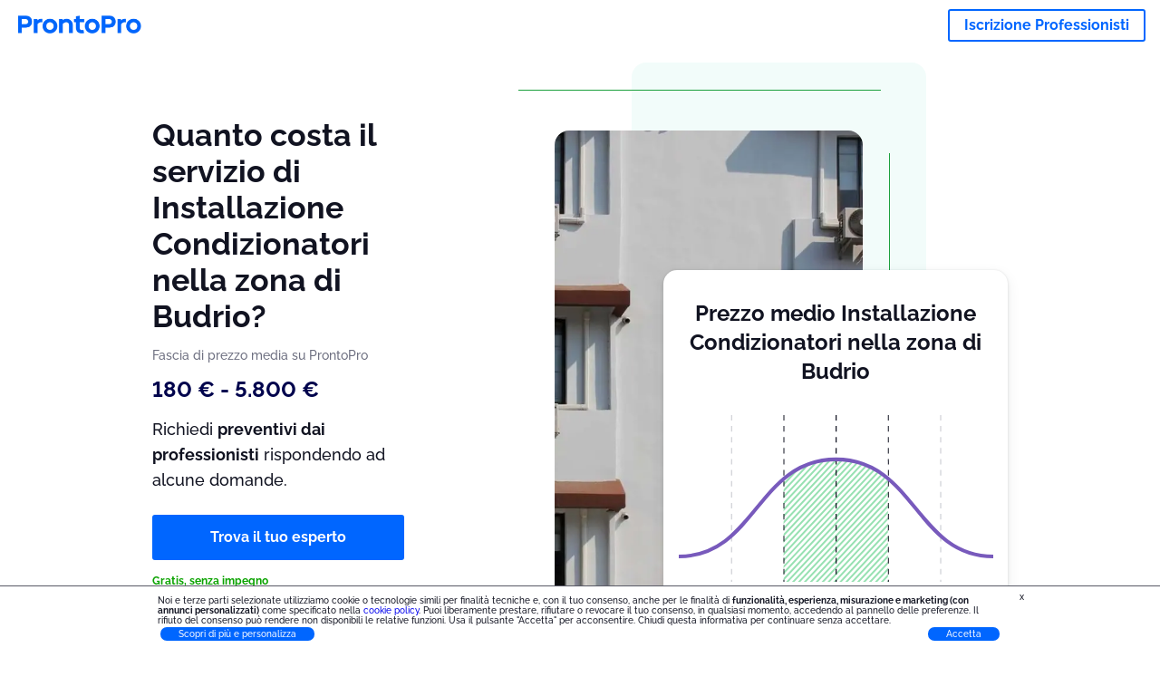

--- FILE ---
content_type: text/html; charset=utf-8
request_url: https://prontopro.it/costi-prezzi-in/budrio-installazione-condizionatori_111922_998976
body_size: 107567
content:
<!doctype html><html lang="it-IT"><head><meta charset="utf-8"><title>Budrio Installazione Condizionatori Costi e prezzi 2026 | ProntoPro</title><base href="/"><meta name="viewport" content="width=device-width,initial-scale=1"><link rel="canonical" href="https://prontopro.it/costi-prezzi-in/budrio-installazione-condizionatori_111922_998976"><link rel="preload" as="image" id="preload" href="" imagesrcset="https://cdn.armut.com/images/services/mobile/111922-installazione-condizionatori.jpeg?v=1768375442484 480w,  800w"><link rel="preconnect" href="https://cdn.armut.com"><link rel="stylesheet" href="https://cdn.armut.com/css/fontawesome.css"><link rel="preconnect" href="https://dev.visualwebsiteoptimizer.com"><script id="vwoCode">window._vwo_code||function(){var e=747326,t=!1,n=window,i=document,o=i.querySelector("#vwoCode"),r="_vwo_"+e+"_settings",s={};try{var a=JSON.parse(localStorage.getItem("_vwo_"+e+"_config"));s=a&&"object"==typeof a?a:{}}catch(e){}var c="session"===s.stT?n.sessionStorage:n.localStorage;code={use_existing_jquery:function(){return"undefined"!=typeof use_existing_jquery?use_existing_jquery:void 0},library_tolerance:function(){return"undefined"!=typeof library_tolerance?library_tolerance:void 0},settings_tolerance:function(){return s.sT||2e3},hide_element_style:function(){return"{"+(s.hES||"opacity:0 !important;filter:alpha(opacity=0) !important;background:none !important")+"}"},hide_element:function(){return"string"==typeof s.hE?s.hE:"body"},getVersion:function(){return 2},finish:function(){if(!t){t=!0;var e=i.getElementById("_vis_opt_path_hides");e&&e.parentNode.removeChild(e)}},finished:function(){return t},load:function(e){var t=this.getSettings(),o=i.createElement("script");t?(o.textContent=t,i.getElementsByTagName("head")[0].appendChild(o),n.VWO&&!VWO.caE||(c.removeItem(r),this.load(e))):(o.fetchPriority="high",o.src=e,o.type="text/javascript",o.onerror=function(){_vwo_code.finish()},i.getElementsByTagName("head")[0].appendChild(o))},getSettings:function(){try{var e=c.getItem(r);if(!e)return;return e=JSON.parse(e),Date.now()>e.e?void c.removeItem(r):e.s}catch(e){return}},init:function(){if(!(i.URL.indexOf("__vwo_disable__")>-1)){var t=this.settings_tolerance();n._vwo_settings_timer=setTimeout((function(){_vwo_code.finish(),c.removeItem(r)}),t);var s=i.currentScript,a=i.createElement("style"),d=this.hide_element(),_=s&&!s.async&&d?d+this.hide_element_style():"",u=i.getElementsByTagName("head")[0];a.setAttribute("id","_vis_opt_path_hides"),o&&a.setAttribute("nonce",o.nonce),a.setAttribute("type","text/css"),a.styleSheet?a.styleSheet.cssText=_:a.appendChild(i.createTextNode(_)),u.appendChild(a),this.load("https://dev.visualwebsiteoptimizer.com/j.php?a="+e+"&u="+encodeURIComponent(i.URL)+"&vn=2")}}},n._vwo_code=code,code.init()}()</script><style ng-app-id="ng">.carousel-flickity:focus{outline:0}.carousel-flickity{overflow:hidden}.carousel-flickity .flickity-button{border:none;background:0 0;width:32px;height:35px;opacity:.4;position:absolute;top:calc(50% - 16px)}.carousel-flickity .flickity-button[disabled]{display:none}.carousel-flickity .previous{left:-22px}.carousel-flickity .next{right:-22px}.carousel-flickity .flickity-slider{height:100%}.flickity-page-dots{position:absolute;width:100%;bottom:-32px;padding:0;margin:0;list-style:none;text-align:center;line-height:1}.flickity-page-dots .dot{display:inline-block;width:10px;height:10px;margin:0 8px;background:#333;border-radius:50%;opacity:.25;cursor:pointer}.flickity-page-dots .dot.is-selected{opacity:1}body,html{height:100%;min-height:100%}body{margin:0;padding:0;font-variant-numeric:lining-nums;color:#111321!important;-webkit-font-smoothing:antialiased;-moz-osx-font-smoothing:grayscale;font-feature-settings:"kern";font-kerning:normal;font-variant-ligatures:common-ligatures;text-rendering:optimizeLegibility;line-height:normal;letter-spacing:normal}button,input,optgroup,select,textarea{color:inherit}input[type=email],input[type=number],input[type=password],input[type=tel],input[type=text],textarea{-webkit-appearance:none}ul{padding:0}a{text-decoration:none}*,:after,:before{box-sizing:border-box}*{font-family:Roboto,Raleway,Helvetica,Arial,sans-serif}h1,h2,h3,h4,p{margin:0}.button,.button__cta,.button__join-us{text-decoration:none;background:0 0;display:inline-block;text-align:center;white-space:nowrap;vertical-align:middle;-webkit-user-select:none;user-select:none;border:none;outline:0;cursor:pointer}.button:hover,.button__cta:hover,.button__join-us:hover{outline:0}.button__cta,.button__primary{text-transform:none;background-color:#06f;color:#fff!important;font-weight:700;font-size:14px;border-radius:3px;line-height:18px}.button__cta:active,.button__cta:hover,.button__primary:active,.button__primary:hover{background-color:#0052cc}.button__cta:focus,.button__primary:focus{outline:0}.button__cta:disabled,.button__primary:disabled{opacity:.2}.button__join-us,.button__secondary{text-transform:none;background-color:#f8f8f8;color:#111321!important;font-weight:700;font-size:14px;border-radius:3px;line-height:18px}.button__join-us:hover,.button__secondary:hover{background-color:#ebebeb}.button__join-us:active,.button__secondary:active{background-color:#e3e4e6}.button__join-us:focus,.button__secondary:focus{outline:0}.button__join-us:disabled,.button__secondary:disabled{opacity:.2}.button__tertiary{text-transform:none;background-color:transparent;color:#111321!important;font-weight:700;font-size:14px;border-radius:3px;line-height:18px}.button__tertiary:hover{background-color:#ebebeb}.button__tertiary:active{background-color:#e3e4e6}.button__tertiary:focus{outline:0}.button__tertiary:disabled{opacity:.2}.button__primary-destructive{text-transform:none;background-color:#da1e37;color:#fff!important;font-weight:700;font-size:14px;border-radius:3px;line-height:18px}.button__primary-destructive:hover{background-color:#b91933}.button__primary-destructive:active{background-color:#be3317}.button__primary-destructive:focus{outline:0}.button__primary-destructive:disabled{opacity:.2}.button__secondary-destructive{text-transform:none;background-color:#f8f8f8;color:#be3317!important;font-weight:700;font-size:14px;border-radius:3px;line-height:18px}.button__secondary-destructive:hover{background-color:#ebebeb}.button__secondary-destructive:active{background-color:#e3e4e6}.button__secondary-destructive:focus{outline:0}.button__secondary-destructive:disabled{opacity:.2}.button__icon{border:none;background:0 0;padding:0;margin:0;cursor:pointer}.button__icon:focus{outline:0}.button__link{background:0 0;border:none;color:#01044d;font-size:16px;outline:0;cursor:pointer;padding:0}.button__link--bold{font-weight:700}.button__link--small{font-size:12px}.button__rounded{font-weight:700;font-size:12px;padding:8px 16px;line-height:1;width:auto;background-color:#f8f8f8;color:#01044d!important;border-radius:20px}.button__rounded:active,.button__rounded:hover{background-color:#f3f3f3}.button__rounded:focus{outline:0}.button__rounded:disabled{opacity:.2}.button--very-small{font-weight:700;font-size:10px;line-height:14px}.button--small{font-weight:700;font-size:12px;line-height:16px}.button--medium{font-weight:700;font-size:14px;line-height:18px}.button--big,.button__cta,.button__join-us{font-weight:700;font-size:16px;line-height:20px}.button--padding-very-small{padding:2px 12px}.button--padding-small{padding:4px 16px}.button--padding-medium{padding:8px 32px}.button--padding-big,.button__cta,.button__join-us{padding:13px 64px}.button__be-pro{font-weight:700;font-size:16px;border-radius:3px;padding:8px 16px;line-height:1;width:auto;background-color:transparent;color:#06f!important;border:2px solid #06f}.button__be-pro:hover{background-color:transparent}.button__be-pro:active{background-color:#0052cc}.button__be-pro:focus{outline:0}.button__be-pro:disabled{opacity:.2}.button__be-pro:hover{border:2px solid #06f}.button__join-us{width:100%;padding-left:0;padding-right:0}.button__cta{white-space:initial}@media (max-width:1023.98px){.button__cta{width:100%;padding-left:0;padding-right:0}.button__cta--hero{width:calc(100% - 71px)}}@media (min-width:768px){.button__cta--hero{max-width:247px}}@media (min-width:1024px){.button__cta:not(.button__cta--hero){width:100%;padding-left:0;padding-right:0}.button__cta--hero{font-size:16px;line-height:24px;max-width:none}}.manuel-content .read-more{position:absolute;background:0 0;border:none;bottom:24px;right:24px;z-index:2;color:#168f43;font-size:16px;font-weight:700;padding:0;cursor:pointer}.manuel-content .read-more:after{content:"";background:url(https://cdn.armut.com/images/seo-pages/chevron.svg) no-repeat left;width:18px;height:9px;display:inline-block;margin-left:5px}.manuel-content__title{font-weight:700;font-size:18px;position:relative;margin:0 0 32px}.manuel-content__title:before{content:" ";width:100px;height:2px;background-color:#06f;display:block;position:absolute;bottom:-15px}.manuel-content__container{line-height:22px;box-shadow:0 15px 35px #343a4314,0 5px 15px #00000014,0 0 2px #0000001a;border-radius:6px;padding:16px 16px 32px;margin-top:16px;position:relative;background-color:#fff}.manuel-content__container:not(.long){overflow:hidden}.manuel-content__container.long{height:auto}.manuel-content__container.long .read-more{display:none}.manuel-content__container.long:after{display:none}.manuel-content p{margin-bottom:16px}@media (max-width:1023.98px){.manuel-content__bg{position:relative}.manuel-content__bg:before{content:" ";background:url(https://cdn.armut.com/images/seo-pages/curve.svg) no-repeat top left #d9f4e0;background-size:contain;position:absolute;width:100%;height:100%;opacity:.5;top:0;left:0}}@media (min-width:768px){.manuel-content .read-more{bottom:24px;right:unset;left:0}.manuel-content__container{box-shadow:none;padding:0;margin-top:40px;font-size:18px;line-height:28px}.manuel-content__title{font-size:28px}.manuel-content__title:before{content:" ";width:140px}}@font-face{font-family:Raleway;font-style:normal;font-display:swap;font-weight:500;src:url(https://cdn.armut.com/javascript/angular/seo/raleway-v19-latin-ext_latin-500.woff2) format("woff2")}@font-face{font-family:Raleway;font-style:normal;font-display:swap;font-weight:700;src:url(https://cdn.armut.com/javascript/angular/seo/raleway-v19-latin-ext_latin-700.woff2) format("woff2")}.flickity-page-dots .dot{width:40px;margin:0;background-color:#c5c6cd;height:1px;opacity:1;border-radius:0;vertical-align:middle}.flickity-page-dots .dot.is-selected{background-color:#06f;height:3px;border-radius:2px}.flickity-slider{min-height:100%}</style><style ng-app-id="ng">.seo-links__title{font-size:18px;line-height:28px;font-weight:700;margin-bottom:16px}.seo-links__title--sub{font-size:16px;line-height:24px;font-weight:700;color:#01044d;display:inline-block;margin-bottom:8px}.seo-links__item{font-size:14px;line-height:21px;font-weight:700;color:#01044d;display:block;margin-bottom:8px}.seo-links__item:visited{color:#06f}.seo-section__header{font-size:18px;line-height:20px}@media (min-width:1024px){.seo-section__header{font-size:28px;line-height:32px}}.container{width:100%;padding-right:12px;padding-left:12px;margin-right:auto;margin-left:auto}@media (min-width:1024px){.container{max-width:968px}}@media (min-width:1440px){.container{max-width:1024px}}@media (min-width:1768px){.container{max-width:1440px}}.row{display:flex;flex-wrap:wrap;margin-right:-12px;margin-left:-12px}@media (max-width:1023.98px){.row-sm-reverse{flex-wrap:wrap-reverse}}.row>[class^=col-]{padding-top:.75rem;padding-bottom:.75rem;position:relative;width:100%;padding-right:12px;padding-left:12px}.row.center{justify-content:center}.col-4{flex:0 0 33.333333%;max-width:33.333333%}.col-6{flex:0 0 50%;max-width:50%}.col-10{flex:0 0 83.333333%;max-width:83.333333%}.col-11{flex:0 0 auto;max-width:91.66666667%}.col-12{flex:0 0 100%;max-width:100%}@media (min-width:768px){.col-sm-3{flex:0 0 25%;max-width:25%}}@media (min-width:768px){.col-sm-10{flex:0 0 80.3%;max-width:80.3%}}@media (min-width:1024px){.col-md-4{flex:0 0 33.333333%;max-width:33.333333%}.col-md-6{flex:0 0 50%;max-width:50%}.col-md-8{flex:0 0 66.666667%;max-width:66.666667%}.col-md-10{flex:0 0 83.333333%;max-width:83.333333%}}.align-self-center{align-self:center}.align-self-bottom{align-self:flex-end}.flex-col-align-center{display:flex;flex-direction:column;align-items:center}.display-none{display:none}@media (min-width:1024px){.display-fl-md{display:flex}}@media (min-width:1024px){.display-bl-md{display:block}}.above-the-fold+#sticky{display:none}.seo-section__header{text-align:center;margin-bottom:32px;margin-top:32px}.first-view{position:relative}.job-example{overflow:hidden;margin-bottom:32px}.price-factors{text-align:center}.price-factors__illustration{width:80%;max-width:260px;margin:0 auto}@media (min-width:768px){.price-factors__illustration{max-width:360px}}.price-factors .row:first-child{flex-wrap:wrap-reverse}.comments-section{background-color:#f3f3f3;overflow:hidden;padding-bottom:32px;margin-top:32px}.seo-links{overflow:hidden;text-align:center}.seo-links__item{margin-bottom:16px}@media (max-width:1023.98px){.seo-links__item--mobile-hide{display:none}}@media (min-width:1024px){.seo-links__container{display:flex;justify-content:space-between;flex-wrap:wrap}.seo-links__item{flex:0 0 33%;max-width:33%}}.flickity-page-dots{bottom:0;display:flex;width:calc(100vw - 32px);left:16px;align-items:center}.flickity-page-dots .dot{flex:1 100%;height:3.5px}.flickity-page-dots .dot.is-selected{height:6px}@media (min-width:768px){.flickity-page-dots{width:360px;left:calc(50% - 180px)}}.flickity-enabled:focus-visible{outline:0}.comments .flickity-page-dots{bottom:-32px}@media (min-width:1024px){[dir=rtl] app-monthly-graph{left:-65px;right:unset!important}[dir=rtl] .example__date{left:16px;right:unset!important}}@media (min-width:768px){[dir=rtl] .price .comments__item__date{left:16px;right:unset!important}}[dir=rtl] .bar-chart__container:before{left:unset!important;right:0}[dir=rtl] .bar-chart__max,[dir=rtl] .bar-chart__min{left:unset!important;right:-32px}</style><meta name="description" content="Confronta i costi di Installazione Condizionatori di Budrio, Bologna. Ottieni 4 preventivi personalizzati in base alle tue esigenze."><style ng-app-id="ng">app-header{padding:4px 16px;z-index:1;justify-content:space-between;align-items:center;display:flex;background-color:#fff}.logo{display:inline-block;padding:4px}</style><style ng-app-id="ng">app-hero-price{display:block}.hero__free{margin-top:15px;font-size:12px;font-weight:500;line-height:16px;color:#0ba300;font-weight:700}.hero__avarage{color:#6e7081;font-size:14px;line-height:22px;margin:12px 0}.hero__avarage__numbers{color:#01044d;font-size:24px}@media (max-width:1023.98px){.hero{position:relative;margin-bottom:16px;align-items:center;justify-content:center;display:flex;padding-top:64px}.hero__description{align-self:flex-end;position:relative;background-color:#fff;border-radius:12px;padding:32px 24px 24px;z-index:2;max-width:calc(100% - 32px);margin:0 auto;box-shadow:0 5px 15px #343a4314,0 2px 5px #00000014,0 0 2px #0000001a}.hero__description__detail{font-size:14px;line-height:22px;margin:16px 0}.hero__description__title{font-size:24px;line-height:26px;margin-bottom:16px}.hero__image{position:absolute;top:0;left:0;width:100%;height:100%;max-height:400px;z-index:1;align-items:flex-start;display:flex}.hero__image__main{width:100%;height:100%}.hero__image__main img{width:100%;height:100%;object-fit:cover}}@media (min-width:768px){.hero{min-height:480px}.hero__description{text-align:center;max-width:600px;border-radius:12px}}@media (min-width:1024px){.hero{display:flex;justify-content:space-between;align-items:center}.hero__description{width:30%;text-align:unset}.hero__description__title{font-size:34px}.hero__description__detail{font-size:18px;line-height:28px;margin:16px 0 24px}.hero__image{position:relative;padding:75px 70px 45px 0;margin-right:90px}.hero__image__bg{width:325px;background-color:#e5f9f580;position:absolute;right:0;top:0;z-index:1;border-radius:16px;height:520px}.hero__image__bg:before{content:"";background-color:#1ca03e;position:absolute;right:50px;top:30px;height:1px;z-index:1;width:400px}.hero__image__bg:after{content:"";background-color:#1ca03e;position:absolute;top:100px;width:1px;height:362px;z-index:1;right:40px}.hero__image__main{position:relative;object-fit:cover;z-index:2;width:340px;height:520px;display:block}.hero__image__main img{width:100%;height:100%;object-fit:cover;border-radius:16px}}@media (min-width:1440px){.hero__image{padding:75px 90px 45px 0}.hero__image__main{width:425px}.hero__image__bg{width:410px;height:640px}.hero__image__bg:before{width:505px}.hero__image__bg:after{right:50px}}@media (min-width:1768px){.hero__image{padding:80px 105px 40px 0}.hero__image__main{width:480px}.hero__image__bg{width:430px;height:640px}.hero__image__bg:before{width:580px}.hero__image__bg:after{right:55px}}</style><style ng-app-id="ng">app-breadcrumb[_ngcontent-ng-c1657238851]{display:block}.breadcrumb[_ngcontent-ng-c1657238851]{display:flex;column-gap:6px;margin:0}@media (min-width:1024px){.breadcrumb.has-bg[_ngcontent-ng-c1657238851]{background-color:#f3f3f3;padding:8px 32px}}.breadcrumb[_ngcontent-ng-c1657238851] li[_ngcontent-ng-c1657238851]{display:inline-block}.breadcrumb[_ngcontent-ng-c1657238851] li[_ngcontent-ng-c1657238851] a[_ngcontent-ng-c1657238851]{font-size:12px;line-height:18px;display:flex;align-items:center;column-gap:6px;color:#6e7081}.breadcrumb[_ngcontent-ng-c1657238851] li[_ngcontent-ng-c1657238851] a[_ngcontent-ng-c1657238851]:after{content:" > ";position:relative;top:-2px;display:inline-block;color:#6e7081;font-size:16px;margin:0}.breadcrumb[_ngcontent-ng-c1657238851] li[_ngcontent-ng-c1657238851]:last-child a[_ngcontent-ng-c1657238851]{color:#0052cc}.breadcrumb[_ngcontent-ng-c1657238851] li[_ngcontent-ng-c1657238851]:last-child a[_ngcontent-ng-c1657238851]:after{display:none}@media (min-width:768px){.breadcrumb[_ngcontent-ng-c1657238851] li[_ngcontent-ng-c1657238851] a[_ngcontent-ng-c1657238851]{font-size:14px;line-height:18px}}</style><style ng-app-id="ng">footer{background-color:#2d3049;color:#fff;padding:16px 0;margin-top:16px}.footer{font-size:12px;line-height:16px}.footer__title{margin-bottom:16px}.footer__link-item{color:#fff;display:block;margin:8px 0}.footer__link-item:hover,.footer__link-item:visited{color:#fff}</style><style ng-app-id="ng">[_nghost-ng-c2923000317]{position:fixed;width:100%;display:none;flex-direction:column;justify-content:center;align-items:center;padding:32px 16px 16px;background:#fff;z-index:3;bottom:0;box-shadow:0 5px 15px #343a4329,0 2px 5px #00000029,0 15px 35px #00000014}@media (min-width:768px){[_nghost-ng-c2923000317]{width:740px;top:15px;bottom:unset;left:50%;transform:translate(-50%);border-radius:16px;padding:32px 64px}}.hero__description__title[_ngcontent-ng-c2923000317]{color:#06f;text-align:center}@media (max-width:1023.98px){.hero__description__title[_ngcontent-ng-c2923000317]{margin-bottom:0;font-size:18px}}.hero__description__detail[_ngcontent-ng-c2923000317]{color:#6e7081}@media (max-width:1023.98px){.hero__description__detail[_ngcontent-ng-c2923000317]{font-size:14px;line-height:18px;margin:8px 0}}.button__cta[_ngcontent-ng-c2923000317]{margin-bottom:16px}</style><style ng-app-id="ng">[_nghost-ng-c2290232360]{display:block;text-align:center;overflow:hidden;padding:0 16px;max-width:460px;margin:0 auto}@media (min-width:1024px){[_nghost-ng-c2290232360]{position:absolute;box-shadow:0 5px 15px #343a4314,0 2px 5px #00000014,0 0 2px #0000001a;border-radius:15px;right:0;bottom:25px;background-color:#fff;z-index:2;padding:0 16px 32px;width:380px;margin:0}}.monthly-graph__container[_ngcontent-ng-c2290232360]{position:relative;padding-bottom:24px;margin:0 auto}.monthly-graph__unit[_ngcontent-ng-c2290232360]{position:absolute;bottom:0;color:#785abc;font-weight:700;font-size:14px;width:-moz-fit-content;width:fit-content;text-align:center}.monthly-graph__min[_ngcontent-ng-c2290232360]{left:calc(30% - 30px)}.monthly-graph__max[_ngcontent-ng-c2290232360]{right:calc(30% - 30px)}@media (min-width:1024px){.monthly-graph__title[_ngcontent-ng-c2290232360]{font-size:21px;font-size:24px}}</style><style ng-app-id="ng">[_nghost-ng-c2533696535]{margin:0 auto}@media (min-width:1024px){[_nghost-ng-c2533696535]{max-width:100%}}@media (min-width:1440px){[_nghost-ng-c2533696535]{max-width:992px}}@media (min-width:1768px){[_nghost-ng-c2533696535]{max-width:1140px}}.example__item[_ngcontent-ng-c2533696535]{background-color:#fff;box-shadow:0 15px 35px #343a4314,0 5px 15px #00000014,0 0 2px #0000001a;border-radius:10px;padding:24px 16px;margin-right:16px;width:280px}.example__caption[_ngcontent-ng-c2533696535]{display:flex;padding-bottom:16px;margin-bottom:16px;border-bottom:1px solid #e3e4e6;justify-content:space-around;align-items:center}.example__place[_ngcontent-ng-c2533696535]{font-weight:700;margin-bottom:4px;font-size:12px;display:flex;align-items:center}.example__winner[_ngcontent-ng-c2533696535]{padding:4px;font-weight:700;background-color:#e5f9f5;margin-bottom:4px;font-size:10px;display:inline-block;border-radius:6px}.example__prices[_ngcontent-ng-c2533696535]{margin-bottom:4px;font-size:10px}.example__date[_ngcontent-ng-c2533696535]{margin-bottom:4px;font-size:10px;display:flex;align-items:center}.example__img[_ngcontent-ng-c2533696535]{border-radius:50%;width:68px;height:68px}.example__qa[_ngcontent-ng-c2533696535]{font-size:12px;line-height:16px}.example__qa__container[_ngcontent-ng-c2533696535]{padding-bottom:4px}.example__qa__container[_ngcontent-ng-c2533696535]:not(:last-child){border-bottom:1px solid #f3f3f3;margin-bottom:4px}.example__q[_ngcontent-ng-c2533696535]{font-weight:700}.example__a[_ngcontent-ng-c2533696535]{color:#6e7081}.example__a[_ngcontent-ng-c2533696535]:not(:last-child){border-bottom:1px solid #f3f3f3;margin-bottom:8px;padding-bottom:8px}.example__qa__title[_ngcontent-ng-c2533696535]{font-weight:700;margin-bottom:2px}.example__qa__sub-title[_ngcontent-ng-c2533696535]{color:#6e7081;margin-bottom:10.6666666667px}@media (min-width:1024px){.example__item[_ngcontent-ng-c2533696535]{width:100%;display:flex;padding-left:0;padding-right:0;margin-bottom:16px;position:relative}.example__caption[_ngcontent-ng-c2533696535]{min-width:300px;flex-direction:column;justify-content:center;border-bottom:none;border-right:1px solid #f3f3f3;margin:0}.example__img[_ngcontent-ng-c2533696535]{width:105px;height:105px;margin-bottom:8px}.example__place[_ngcontent-ng-c2533696535]{font-size:16px;justify-content:center}.example__date[_ngcontent-ng-c2533696535]{font-size:12px;position:absolute;top:24px;right:24px}.example__details[_ngcontent-ng-c2533696535]{text-align:center}.example__prices[_ngcontent-ng-c2533696535]{padding-top:8px;font-size:14px}.example__winner[_ngcontent-ng-c2533696535]{font-size:18px;padding:8px 24px}.example__qa[_ngcontent-ng-c2533696535]{width:calc(100% - 300px);padding:16px}.example__qa__container[_ngcontent-ng-c2533696535]{min-height:32px;display:flex;justify-content:space-between}.example__q[_ngcontent-ng-c2533696535]{font-size:14px;flex:0 0 38%;max-width:38%}.example__qa__title[_ngcontent-ng-c2533696535]{font-size:18px;line-height:21px;margin-bottom:6px}.example__qa__sub-title[_ngcontent-ng-c2533696535]{font-size:14px;line-height:18px;font-weight:700;margin-bottom:18px}.example__a[_ngcontent-ng-c2533696535]{font-size:14px;border-bottom:none!important;flex:0 0 58%;max-width:58%}}</style><style ng-app-id="ng">app-comments[_ngcontent-ng-c3881927590]{display:block;background-color:#f8f8f8}@media (min-width:1024px){app-comments[_ngcontent-ng-c3881927590]{margin-left:0;margin-right:0}}.carousel-container[_ngcontent-ng-c3881927590]{max-width:100vw;overflow:hidden;padding-bottom:32px}.comments[_ngcontent-ng-c3881927590]{position:relative}.comments.flickity-enabled[_ngcontent-ng-c3881927590]{visibility:visible;overflow:initial}.comments__item[_ngcontent-ng-c3881927590]{cursor:pointer;display:flex;flex-direction:column;align-items:flex-start;background-color:#fff;width:70%;padding:24px;margin:0 8px;min-height:100%}@media (min-width:1024px){.comments__item[_ngcontent-ng-c3881927590]{background-color:transparent;margin:0;width:100%}}.comments__item__name[_ngcontent-ng-c3881927590]{font-size:14px;line-height:21px;font-weight:700}.comments__item__date[_ngcontent-ng-c3881927590],.comments__item__detail[_ngcontent-ng-c3881927590],.comments__item__service-name[_ngcontent-ng-c3881927590]{font-size:12px;line-height:18px;font-weight:400}.comments__item__date[_ngcontent-ng-c3881927590],.comments__item__service-name[_ngcontent-ng-c3881927590]{color:#6e7081}.comments__item__detail[_ngcontent-ng-c3881927590]{color:#111321}.comments__item__stars[_ngcontent-ng-c3881927590]{display:flex;column-gap:2px;margin:4px 0}.comments__item__stars[_ngcontent-ng-c3881927590] icon-star[_ngcontent-ng-c3881927590]{--icon-width:19px}@media (min-width:1024px){.comments[_ngcontent-ng-c3881927590]{visibility:visible;margin:0}.comments[_ngcontent-ng-c3881927590] icon-star[_ngcontent-ng-c3881927590] svg[_ngcontent-ng-c3881927590]{height:31px;width:32px}}.price[_ngcontent-ng-c3881927590] .comments__item[_ngcontent-ng-c3881927590]{box-shadow:0 15px 35px #343a4314,0 5px 15px #00000014,0 0 2px #0000001a;border-radius:6px}@media (min-width:768px){.price[_ngcontent-ng-c3881927590] .comments__item[_ngcontent-ng-c3881927590]{opacity:.7;background-color:#fff;width:450px;padding:32px;transform:scale(.8)}.price[_ngcontent-ng-c3881927590] .comments__item__stars[_ngcontent-ng-c3881927590]{margin-bottom:16px}.price[_ngcontent-ng-c3881927590] .comments__item__date[_ngcontent-ng-c3881927590]{position:absolute;right:32px}.price[_ngcontent-ng-c3881927590] .comments__item__date[_ngcontent-ng-c3881927590],.price[_ngcontent-ng-c3881927590] .comments__item__name[_ngcontent-ng-c3881927590]{margin-bottom:8px}.price[_ngcontent-ng-c3881927590] .comments__item__date[_ngcontent-ng-c3881927590],.price[_ngcontent-ng-c3881927590] .comments__item__detail[_ngcontent-ng-c3881927590],.price[_ngcontent-ng-c3881927590] .comments__item__name[_ngcontent-ng-c3881927590],.price[_ngcontent-ng-c3881927590] .comments__item__service-name[_ngcontent-ng-c3881927590]{font-size:16px}.price[_ngcontent-ng-c3881927590] .comments__item.is-selected[_ngcontent-ng-c3881927590]{opacity:1;transform:unset}}.price[_ngcontent-ng-c3881927590] .comments__item__stars[_ngcontent-ng-c3881927590]{display:block}</style><style ng-app-id="ng">[_nghost-ng-c2747742206]{display:block;max-width:280px;margin:0 auto}@media (min-width:768px){[_nghost-ng-c2747742206]{max-width:350px}}@media (min-width:1024px){[_nghost-ng-c2747742206]{max-width:710px}}.bar-chart[_ngcontent-ng-c2747742206]{margin-bottom:32px;margin-left:32px;position:relative;font-size:10px;border-top:.5px dashed rgba(0,0,0,.1)}.bar-chart[_ngcontent-ng-c2747742206]:after,.bar-chart[_ngcontent-ng-c2747742206]:before{content:"";position:absolute;display:block;border-top:.5px dashed rgba(0,0,0,.1);width:100%;top:33%}.bar-chart[_ngcontent-ng-c2747742206]:after{top:66%}.bar-chart__max[_ngcontent-ng-c2747742206],.bar-chart__min[_ngcontent-ng-c2747742206]{position:absolute;left:-32px}@media (min-width:1024px){.bar-chart__max[_ngcontent-ng-c2747742206],.bar-chart__min[_ngcontent-ng-c2747742206]{left:-64px}}.bar-chart__max[_ngcontent-ng-c2747742206]{top:0}.bar-chart__min[_ngcontent-ng-c2747742206]{bottom:-4px}.bar-chart__container[_ngcontent-ng-c2747742206]{display:flex;justify-content:space-between;align-items:flex-end}.bar-chart__container[_ngcontent-ng-c2747742206]:after,.bar-chart__container[_ngcontent-ng-c2747742206]:before{content:"";position:absolute;display:block;background-color:#00000080}.bar-chart__container[_ngcontent-ng-c2747742206]:before{top:0;left:0;width:.5px;height:calc(100% + 10px)}.bar-chart__container[_ngcontent-ng-c2747742206]:after{bottom:0;right:0;width:calc(100% + 15px);height:.5px}@media (min-width:1024px){.bar-chart[_ngcontent-ng-c2747742206]{font-size:12px}}</style><style ng-app-id="ng">[_nghost-ng-c1530766229]{width:16px}@media (min-width:1024px){[_nghost-ng-c1530766229]{width:24px}}</style><style ng-app-id="ng">[_nghost-ng-c3542992755]{display:inline-block;width:16px}@media (min-width:1024px){[_nghost-ng-c3542992755]{width:24px}}</style><style ng-app-id="ng">[_nghost-ng-c607147422]{display:inline-block;width:var(--icon-width,initial);height:var(--icon-height,initial)}svg[_ngcontent-ng-c607147422]{width:100%;height:100%}@media (max-width:768px){svg.price-comments[_ngcontent-ng-c607147422]{width:15px;height:14px;margin-right:6px}}@media (min-width:768px){svg.price-comments[_ngcontent-ng-c607147422]{margin-right:6px}}</style><style ng-app-id="ng">[_nghost-ng-c4136336826]{display:block;display:inline-block;width:8.3333333333%;max-width:35px;margin:0 4px;background:linear-gradient(180deg,#9c7cdf 0,rgba(151,118,220,.54) 100%);border-radius:3px 3px 0 0;transition:all .3s ease-in-out;position:relative;cursor:pointer}[_nghost-ng-c4136336826]:hover .bar-chart__tooltip[_ngcontent-ng-c4136336826]{opacity:1;bottom:100%}.bar-chart__bar-label[_ngcontent-ng-c4136336826]{position:absolute;bottom:-24px;width:100%;text-align:center;left:0}@media (min-width:1024px){.bar-chart__bar-label[_ngcontent-ng-c4136336826]{bottom:-32px}}@media (min-width:1024px){.bar-chart__bar[_ngcontent-ng-c4136336826]{margin-right:32px}}.bar-chart__tooltip[_ngcontent-ng-c4136336826]{position:absolute;background:#000;color:#fff;padding:8px;opacity:0;transition:.3s;white-space:nowrap;width:80px;height:-moz-fit-content;height:fit-content;pointer-events:none;border-radius:2px;z-index:999;top:-50px;left:calc(50% - 40px)}.bar-chart__tooltip-container[_ngcontent-ng-c4136336826]{position:relative;z-index:100;font-size:14px}.bar-chart__tooltip-container[_ngcontent-ng-c4136336826]:after{content:"";width:0;height:0;border-left:8px solid transparent;border-right:8px solid transparent;border-top:8px solid #000;position:absolute;bottom:-16px;left:calc(50% - 8px)}@media (min-width:1024px){.bar-chart__tooltip-container[_ngcontent-ng-c4136336826]:after{bottom:-24px}}.bar-chart__tooltip--last[_ngcontent-ng-c4136336826] .bar-chart__tooltip-container[_ngcontent-ng-c4136336826]:after{left:unset;right:0}@media (min-width:1024px){.bar-chart__tooltip[_ngcontent-ng-c4136336826]{width:150px;left:calc(50% - 75px);top:-90px;padding:16px}}</style><link rel="apple-touch-icon" sizes="57x57" href="https://cdn.armut.com/images/themes/prontopro/favicon-57x57.png">
<link rel="apple-touch-icon" sizes="60x60" href="https://cdn.armut.com/images/themes/prontopro/favicon-60x60.png">
<link rel="apple-touch-icon" sizes="72x72" href="https://cdn.armut.com/images/themes/prontopro/favicon-72x72.png">
<link rel="apple-touch-icon" sizes="76x76" href="https://cdn.armut.com/images/themes/prontopro/favicon-76x76.png">
<link rel="apple-touch-icon" sizes="114x114" href="https://cdn.armut.com/images/themes/prontopro/favicon-114x114.png">
<link rel="apple-touch-icon" sizes="120x120" href="https://cdn.armut.com/images/themes/prontopro/favicon-120x120.png">
<link rel="apple-touch-icon" sizes="144x144" href="https://cdn.armut.com/images/themes/prontopro/favicon-144x144.png">
<link rel="icon" type="image/png" href="https://cdn.armut.com/images/themes/prontopro/favicon-96x96.png" sizes="96x96">
<meta name="msapplication-TileColor" content="#00a300">
<meta name="msapplication-TileImage" content="https://cdn.armut.com/images/themes/prontopro/favicon-144x144.png">
<!-- Data Layer Setup for GTM-->
<script>
  window.dataLayer = window.dataLayer || [];
</script>
<!-- End Data Layer Setup for GTM-->

<!-- Google Tag Manager -->
<script>
  (function (w, d, s, l, i) {
    w[l] = w[l] || [];
    w[l].push({
      'gtm.start': new Date().getTime(),
      event: 'gtm.js'
    });
    var f = d.getElementsByTagName(s)[0],
      j = d.createElement(s),
      dl = l != 'dataLayer' ? '&l=' + l : '';
    j.async = true;
    j.src = 'https://www.googletagmanager.com/gtm.js?id=' + i + dl;
    f.parentNode.insertBefore(j, f);
  })(window, document, 'script', 'dataLayer', 'GTM-PNH5D8XZ');
</script>
<!-- End Google Tag Manager -->
<script src="https://cdn.armut.com/javascript/uibenda-it-seo-cpc.min.js"></script>

</head>

<body>
  <!-- Google Tag Manager (noscript) -->
  <noscript>
    <iframe src="https://www.googletagmanager.com/ns.html?id=GTM-PNH5D8XZ" height="0" width="0"
      style="display:none;visibility:hidden"></iframe>
  </noscript>
  <!-- End Google Tag Manager (noscript) --><app-root ng-version="16.2.12" ng-server-context="ssg"><router-outlet></router-outlet><app-prices-town-container><app-prices><input id="serviceId" type="hidden" value="111922"><input id="arealevel1id" type="hidden" value="34656"><input id="arealevel2id" type="hidden" value="998976"><input id="serviceName" type="hidden" value="Installazione Condizionatori"><input id="serviceImageUrl" type="hidden" value="111922-installazione-condizionatori.jpeg"><input id="configurationUrl" type="hidden" value="https://configuration.armut.com/"><input id="cobLanguageUrl" type="hidden" value="it-IT"><input id="cobUrl" type="hidden" value="https://cdn.armut.com/javascript/angular/CustomerOnboarding/"><input id="countryId" type="hidden" value="17"><input id="bm" type="hidden" value="1"><input id="sentinelPageTypeKey" type="hidden" value="SEOP2"><input id="collectorHost" type="hidden" value="c.prontopro.it"><input id="countryCode" type="hidden" value="IT"><app-header data-testid="seo-header"><a class="logo" href="https://prontopro.it"><img height="100%" loading="lazy" width="136" class="js-sentinel-button" alt="https://prontopro.it" src="https://cdn.armut.com/images/themes/prontopro/logo-negative.png" data-buttonname="SEOP2_topLeftLogo_homepage"></a><a data-testid="seo-key-element" type="button" class="button button__be-pro js-sentinel-button" href="https://prontopro.it/prosignup-111922" title="Iscrizione Professionisti" data-buttonname="SEOP2_topRightProSignup_proSignupWid">Iscrizione Professionisti</a></app-header><section class="above-the-fold"><div class="container"><div class="row"><div class="col-12"><div class="first-view"><app-hero-price id="hero"><div class="hero" title="Installazione Condizionatori"><div id="hero__description" class="hero__description"><h1 class="hero__description__title">Quanto costa il servizio di Installazione Condizionatori nella zona di Budrio?</h1><p class="hero__avarage">Fascia di prezzo media su ProntoPro</p><strong class="hero__avarage__numbers">180 € - 5.800 €</strong><p class="hero__description__detail">Richiedi <b>preventivi dai professionisti</b> rispondendo ad alcune domande.</p><button type="button" class="callAngularApps button__cta button__cta--hero js-sentinel-button" data-buttonname="SEOP2_topCTA_COB" data-url="/quote/installazione-condizionatori/111922/1">Trova il tuo esperto</button><p class="hero__free">Gratis, senza impegno</p></div><div class="hero__image"><div class="hero__image__bg"></div><picture class="hero__image__main"><source media="(max-width: 479px)" srcset="https://cdn.armut.com/images/services/mobile/111922-installazione-condizionatori.jpeg?v=1768375442484"><source media="(max-width: 1024px)" srcset="https://cdn.armut.com/images/services/desktop-large/111922-installazione-condizionatori.jpeg?v=1768375442484"><source media="(max-width: 1400px)" srcset="https://cdn.armut.com/images/services/mobile/111922-installazione-condizionatori.jpeg?v=1768375442484"><source media="(min-width: 1400px)" srcset="https://cdn.armut.com/images/services/mobile/111922-installazione-condizionatori.jpeg?v=1768375442484"><img height="100%" width="100%" alt="Installazione Condizionatori" src="https://cdn.armut.com/images/services/mobile/111922-installazione-condizionatori.jpeg?v=1768375442484"></picture></div></div></app-hero-price><app-breadcrumb data-testid="seo-breadcrumb" _nghost-ng-c1657238851=""><ul _ngcontent-ng-c1657238851="" itemscope itemtype="http://schema.org/BreadcrumbList" class="breadcrumb"><li _ngcontent-ng-c1657238851="" itemprop="itemListElement" itemscope itemtype="http://schema.org/ListItem"><a _ngcontent-ng-c1657238851="" itemprop="item" title="ProntoPro" href="https://prontopro.it"><span _ngcontent-ng-c1657238851="" itemprop="name" class="js-sentinel-button" data-buttonname="SEOP2_breadcrumb_homepage">ProntoPro</span></a><meta _ngcontent-ng-c1657238851="" itemprop="position" content="1"></li><li _ngcontent-ng-c1657238851="" itemprop="itemListElement" itemscope itemtype="http://schema.org/ListItem"><a _ngcontent-ng-c1657238851="" itemprop="item" title="Installazione Condizionatori Costi e prezzi" href="https://prontopro.it/costi-prezzi/installazione-condizionatori_111922"><span _ngcontent-ng-c1657238851="" itemprop="name" class="js-sentinel-button" data-buttonname="SEOP2_breadcrumb_SEOP">Installazione Condizionatori Costi e prezzi</span></a><meta _ngcontent-ng-c1657238851="" itemprop="position" content="2"></li><li _ngcontent-ng-c1657238851="" itemprop="itemListElement" itemscope itemtype="http://schema.org/ListItem"><a _ngcontent-ng-c1657238851="" itemprop="item" title="Bologna Costi e prezzi" href="https://prontopro.it/costi-prezzi/bologna-installazione-condizionatori_111922_34656"><span _ngcontent-ng-c1657238851="" itemprop="name" class="js-sentinel-button" data-buttonname="SEOP2_breadcrumb_SEOP1">Bologna Costi e prezzi</span></a><meta _ngcontent-ng-c1657238851="" itemprop="position" content="3"></li><li _ngcontent-ng-c1657238851="" itemprop="itemListElement" itemscope itemtype="http://schema.org/ListItem"><a _ngcontent-ng-c1657238851="" itemprop="item" style="pointer-events:none;cursor:default"><span _ngcontent-ng-c1657238851="" itemprop="name">Budrio Costi e prezzi</span></a><meta _ngcontent-ng-c1657238851="" itemprop="position" content="4"></li></ul></app-breadcrumb><app-monthly-graph _nghost-ng-c2290232360=""><h2 _ngcontent-ng-c2290232360="" class="seo-section__header monthly-graph__title">Prezzo medio Installazione Condizionatori nella zona di Budrio</h2><div _ngcontent-ng-c2290232360="" class="monthly-graph__container"><img _ngcontent-ng-c2290232360="" height="100%" loading="lazy" width="100%" alt="Prezzo medio Installazione Condizionatori nella zona di Budrio" src="https://cdn.armut.com/images/seo-pages/monthly-graph.svg" title="Prezzo medio Installazione Condizionatori nella zona di Budrio"><span _ngcontent-ng-c2290232360="" class="monthly-graph__min monthly-graph__unit">180 € </span><span _ngcontent-ng-c2290232360="" class="monthly-graph__max monthly-graph__unit">5.800 €</span></div></app-monthly-graph></div></div></div></div></section><section class="seo-links"><div class="container"><div class="row center"><div class="col-12"><h2 class="seo-section__header">Prezzi Regionali per Installazione Condizionatori</h2><div class="seo-links__container"><a class="seo-links__item" href="https://prontopro.it/costi-prezzi-in/imola-installazione-condizionatori_111922_989309" title="Imola Installazione Condizionatori Costi e prezzi" data-buttonname="SEOP2_regionalPrices_SEOP2">Imola Installazione Condizionatori Costi e prezzi </a><a class="seo-links__item" href="https://prontopro.it/costi-prezzi-in/anzola-dell-emilia-installazione-condizionatori_111922_1003054" title="Anzola dell'Emilia Installazione Condizionatori Costi e prezzi" data-buttonname="SEOP2_regionalPrices_SEOP2">Anzola dell'Emilia Installazione Condizionatori Costi e prezzi </a><a class="seo-links__item" href="https://prontopro.it/costi-prezzi-in/casalecchio-di-reno-installazione-condizionatori_111922_998118" title="Casalecchio di Reno Installazione Condizionatori Costi e prezzi" data-buttonname="SEOP2_regionalPrices_SEOP2">Casalecchio di Reno Installazione Condizionatori Costi e prezzi </a><a class="seo-links__item" href="https://prontopro.it/costi-prezzi-in/san-lazzaro-di-savena-installazione-condizionatori_111922_994874" title="San Lazzaro di Savena Installazione Condizionatori Costi e prezzi" data-buttonname="SEOP2_regionalPrices_SEOP2">San Lazzaro di Savena Installazione Condizionatori Costi e prezzi</a></div></div></div></div></section><section class="job-example"><div class="container"><div class="row center"><div class="col-11"><app-job-example _nghost-ng-c2533696535=""><h2 _ngcontent-ng-c2533696535="" class="seo-section__header example__title">Esempio di Prezzi per Installazione Condizionatori nella zona di Budrio</h2><div _ngcontent-ng-c2533696535="" id="job-example-slider" class="example__list"><div _ngcontent-ng-c2533696535="" class="example__item"><div _ngcontent-ng-c2533696535="" class="example__caption"><img _ngcontent-ng-c2533696535="" height="110px" loading="lazy" width="110px" class="example__img" alt="Bologna / Budrio" src="https://cdn.armut.com/UserPics/tr:w-110,h-110/35d80544-1b00-48d5-9620-6c684c7df582.png"><div _ngcontent-ng-c2533696535="" class="example__details"><p _ngcontent-ng-c2533696535="" class="example__place"><icon-location _ngcontent-ng-c2533696535="" _nghost-ng-c1530766229=""><svg _ngcontent-ng-c1530766229="" viewBox="0 0 12 17" fill="none" xmlns="http://www.w3.org/2000/svg" width="12" height="17"><path _ngcontent-ng-c1530766229="" fill-rule="evenodd" clip-rule="evenodd" d="M5.85156 0.72876C2.95207 0.72876 0.601562 3.20056 0.601562 6.24969C0.601562 7.34863 0.909435 8.5778 1.4345 9.43831L5.85156 16.6781L10.2686 9.43831C10.7934 8.57759 11.1016 7.34863 11.1016 6.24969C11.1016 3.20056 8.75106 0.72876 5.85156 0.72876ZM5.85156 3.59147C7.18979 3.59147 8.27464 4.69005 8.27464 6.04521C8.27464 7.40036 7.18979 8.49897 5.85156 8.49897C4.51334 8.49897 3.42849 7.40036 3.42849 6.04521C3.42849 4.69005 4.51334 3.59147 5.85156 3.59147Z" fill="#0066ff"></path></svg></icon-location>Bologna / Budrio</p><p _ngcontent-ng-c2533696535="" class="example__date"><icon-calendar _ngcontent-ng-c2533696535="" _nghost-ng-c3542992755=""><svg _ngcontent-ng-c3542992755="" viewBox="0 0 12 13" fill="none" xmlns="http://www.w3.org/2000/svg" width="12" height="13"><path _ngcontent-ng-c3542992755="" fill-rule="evenodd" clip-rule="evenodd" d="M11.6671 11.8246V3.47337C11.6671 3.2472 11.5808 3.05147 11.4082 2.88618C11.2356 2.7209 11.0313 2.63826 10.7951 2.63826H10.1678V2.01192C10.1678 1.72484 10.0611 1.47909 9.84766 1.27466C9.6342 1.07023 9.37761 0.968018 9.07787 0.968018H8.64189C8.34215 0.968018 8.08555 1.07023 7.8721 1.27466C7.65865 1.47909 7.55192 1.72484 7.55192 2.01192V2.63826H4.7886V2.01192C4.7886 1.72484 4.68188 1.47909 4.46843 1.27466C4.25498 1.07023 3.99838 0.968018 3.69864 0.968018H3.26266C2.96292 0.968018 2.70632 1.07023 2.49287 1.27466C2.27942 1.47909 2.1727 1.72484 2.1727 2.01192V2.63826H1.44814C1.21198 2.63826 1.00761 2.7209 0.835038 2.88618C0.66246 3.05147 0.576172 3.2472 0.576172 3.47337V11.8246C0.576172 12.0507 0.66246 12.2465 0.835038 12.4118C1.00761 12.577 1.21198 12.6597 1.44814 12.6597H10.7951C11.0313 12.6597 11.2356 12.577 11.4082 12.4118C11.5808 12.2465 11.6671 12.0507 11.6671 11.8246ZM3.91663 2.01192V3.89094C3.91663 3.95183 3.89619 4.00185 3.85532 4.041C3.81445 4.08014 3.76222 4.09972 3.69864 4.09972H3.26265C3.19907 4.09972 3.14685 4.08014 3.10597 4.041C3.0651 4.00185 3.04466 3.95183 3.04466 3.89094V2.01192C3.04466 1.95102 3.0651 1.901 3.10597 1.86186C3.14685 1.82271 3.19907 1.80314 3.26265 1.80314H3.69864C3.76222 1.80314 3.81445 1.82271 3.85532 1.86186C3.89619 1.901 3.91663 1.95102 3.91663 2.01192ZM6.15706 11.6062H1.69907V5.22297H10.6151V11.6062H6.15706ZM9.29587 3.89094V2.01192C9.29587 1.95102 9.27543 1.901 9.23456 1.86186C9.19368 1.82271 9.14146 1.80314 9.07787 1.80314H8.64189C8.57831 1.80314 8.52608 1.82271 8.48521 1.86186C8.44433 1.901 8.4239 1.95102 8.4239 2.01192V3.89094C8.4239 3.95183 8.44433 4.00185 8.48521 4.041C8.52608 4.08014 8.57831 4.09972 8.64189 4.09972H9.07787C9.14146 4.09972 9.19368 4.08014 9.23456 4.041C9.27543 4.00185 9.29587 3.95183 9.29587 3.89094Z" fill="#0066ff"></path></svg></icon-calendar>24/06/2025</p><span _ngcontent-ng-c2533696535="" class="example__winner">800 €</span><p _ngcontent-ng-c2533696535="" class="example__prices">400 € - 800 €</p></div></div><div _ngcontent-ng-c2533696535="" class="example__qa"><p _ngcontent-ng-c2533696535="" class="example__qa__title">Richiedi dettagli</p><p _ngcontent-ng-c2533696535="" class="example__qa__sub-title">Installazione Condizionatori</p><div _ngcontent-ng-c2533696535="" class="example__qa__container"><p _ngcontent-ng-c2533696535="" class="example__q">Quanti condizionatori (unità interne) vuoi installare?</p><p _ngcontent-ng-c2533696535="" class="example__a">3</p></div><div _ngcontent-ng-c2533696535="" class="example__qa__container"><p _ngcontent-ng-c2533696535="" class="example__q">Chi acquisterà i condizionatori?</p><p _ngcontent-ng-c2533696535="" class="example__a">Li fornirò io</p></div><div _ngcontent-ng-c2533696535="" class="example__qa__container"><p _ngcontent-ng-c2533696535="" class="example__q">Qual è la distanza tra unità esterna e split interni?</p><p _ngcontent-ng-c2533696535="" class="example__a">Meno di 2 metri</p></div><div _ngcontent-ng-c2533696535="" class="example__qa__container"><p _ngcontent-ng-c2533696535="" class="example__q">Di quale servizio hai bisogno?</p><p _ngcontent-ng-c2533696535="" class="example__a">Installare un nuovo condizionatore</p></div><div _ngcontent-ng-c2533696535="" class="example__qa__container"><p _ngcontent-ng-c2533696535="" class="example__q">Dettagli sul lavoro</p><p _ngcontent-ng-c2533696535="" class="example__a">Cerco installatore per un trial con già predisposizione tubi e cavi elettrici. Installazione a terra. Cerco solo montaggio da installatore certificato con fattura e documenti in regola. Zona Budrio (BO).</p></div></div></div><div _ngcontent-ng-c2533696535="" class="example__item"><div _ngcontent-ng-c2533696535="" class="example__caption"><img _ngcontent-ng-c2533696535="" height="110px" loading="lazy" width="110px" class="example__img" alt="Bologna / Budrio" src="https://cdn.armut.com/UserPics/tr:w-110,h-110/default-GF-846BCA-image.png"><div _ngcontent-ng-c2533696535="" class="example__details"><p _ngcontent-ng-c2533696535="" class="example__place"><icon-location _ngcontent-ng-c2533696535="" _nghost-ng-c1530766229=""><svg _ngcontent-ng-c1530766229="" viewBox="0 0 12 17" fill="none" xmlns="http://www.w3.org/2000/svg" width="12" height="17"><path _ngcontent-ng-c1530766229="" fill-rule="evenodd" clip-rule="evenodd" d="M5.85156 0.72876C2.95207 0.72876 0.601562 3.20056 0.601562 6.24969C0.601562 7.34863 0.909435 8.5778 1.4345 9.43831L5.85156 16.6781L10.2686 9.43831C10.7934 8.57759 11.1016 7.34863 11.1016 6.24969C11.1016 3.20056 8.75106 0.72876 5.85156 0.72876ZM5.85156 3.59147C7.18979 3.59147 8.27464 4.69005 8.27464 6.04521C8.27464 7.40036 7.18979 8.49897 5.85156 8.49897C4.51334 8.49897 3.42849 7.40036 3.42849 6.04521C3.42849 4.69005 4.51334 3.59147 5.85156 3.59147Z" fill="#0066ff"></path></svg></icon-location>Bologna / Budrio</p><p _ngcontent-ng-c2533696535="" class="example__date"><icon-calendar _ngcontent-ng-c2533696535="" _nghost-ng-c3542992755=""><svg _ngcontent-ng-c3542992755="" viewBox="0 0 12 13" fill="none" xmlns="http://www.w3.org/2000/svg" width="12" height="13"><path _ngcontent-ng-c3542992755="" fill-rule="evenodd" clip-rule="evenodd" d="M11.6671 11.8246V3.47337C11.6671 3.2472 11.5808 3.05147 11.4082 2.88618C11.2356 2.7209 11.0313 2.63826 10.7951 2.63826H10.1678V2.01192C10.1678 1.72484 10.0611 1.47909 9.84766 1.27466C9.6342 1.07023 9.37761 0.968018 9.07787 0.968018H8.64189C8.34215 0.968018 8.08555 1.07023 7.8721 1.27466C7.65865 1.47909 7.55192 1.72484 7.55192 2.01192V2.63826H4.7886V2.01192C4.7886 1.72484 4.68188 1.47909 4.46843 1.27466C4.25498 1.07023 3.99838 0.968018 3.69864 0.968018H3.26266C2.96292 0.968018 2.70632 1.07023 2.49287 1.27466C2.27942 1.47909 2.1727 1.72484 2.1727 2.01192V2.63826H1.44814C1.21198 2.63826 1.00761 2.7209 0.835038 2.88618C0.66246 3.05147 0.576172 3.2472 0.576172 3.47337V11.8246C0.576172 12.0507 0.66246 12.2465 0.835038 12.4118C1.00761 12.577 1.21198 12.6597 1.44814 12.6597H10.7951C11.0313 12.6597 11.2356 12.577 11.4082 12.4118C11.5808 12.2465 11.6671 12.0507 11.6671 11.8246ZM3.91663 2.01192V3.89094C3.91663 3.95183 3.89619 4.00185 3.85532 4.041C3.81445 4.08014 3.76222 4.09972 3.69864 4.09972H3.26265C3.19907 4.09972 3.14685 4.08014 3.10597 4.041C3.0651 4.00185 3.04466 3.95183 3.04466 3.89094V2.01192C3.04466 1.95102 3.0651 1.901 3.10597 1.86186C3.14685 1.82271 3.19907 1.80314 3.26265 1.80314H3.69864C3.76222 1.80314 3.81445 1.82271 3.85532 1.86186C3.89619 1.901 3.91663 1.95102 3.91663 2.01192ZM6.15706 11.6062H1.69907V5.22297H10.6151V11.6062H6.15706ZM9.29587 3.89094V2.01192C9.29587 1.95102 9.27543 1.901 9.23456 1.86186C9.19368 1.82271 9.14146 1.80314 9.07787 1.80314H8.64189C8.57831 1.80314 8.52608 1.82271 8.48521 1.86186C8.44433 1.901 8.4239 1.95102 8.4239 2.01192V3.89094C8.4239 3.95183 8.44433 4.00185 8.48521 4.041C8.52608 4.08014 8.57831 4.09972 8.64189 4.09972H9.07787C9.14146 4.09972 9.19368 4.08014 9.23456 4.041C9.27543 4.00185 9.29587 3.95183 9.29587 3.89094Z" fill="#0066ff"></path></svg></icon-calendar>31/05/2025</p><span _ngcontent-ng-c2533696535="" class="example__winner">390 €</span><p _ngcontent-ng-c2533696535="" class="example__prices">390 € - 390 €</p></div></div><div _ngcontent-ng-c2533696535="" class="example__qa"><p _ngcontent-ng-c2533696535="" class="example__qa__title">Richiedi dettagli</p><p _ngcontent-ng-c2533696535="" class="example__qa__sub-title">Installazione Condizionatori</p><div _ngcontent-ng-c2533696535="" class="example__qa__container"><p _ngcontent-ng-c2533696535="" class="example__q">Quanti condizionatori (unità interne) vuoi installare?</p><p _ngcontent-ng-c2533696535="" class="example__a">1</p></div><div _ngcontent-ng-c2533696535="" class="example__qa__container"><p _ngcontent-ng-c2533696535="" class="example__q">Chi acquisterà i condizionatori?</p><p _ngcontent-ng-c2533696535="" class="example__a">Li fornirò io</p></div><div _ngcontent-ng-c2533696535="" class="example__qa__container"><p _ngcontent-ng-c2533696535="" class="example__q">Qual è la distanza tra unità esterna e split interni?</p><p _ngcontent-ng-c2533696535="" class="example__a">5 - 10 metri</p></div><div _ngcontent-ng-c2533696535="" class="example__qa__container"><p _ngcontent-ng-c2533696535="" class="example__q">Di quale servizio hai bisogno?</p><p _ngcontent-ng-c2533696535="" class="example__a">Installare un nuovo condizionatore</p></div><div _ngcontent-ng-c2533696535="" class="example__qa__container"><p _ngcontent-ng-c2533696535="" class="example__q">Dettagli sul lavoro</p><p _ngcontent-ng-c2533696535="" class="example__a">Installazione con predisposizioni esistenti di climatizzatore su corridoio</p></div></div></div></div></app-job-example></div></div></div></section><div id="sticky" class="container"><div class="row center"><div class="col-12 col-md-6"><button type="button" class="callAngularApps button__cta js-sentinel-button" data-buttonname="SEOP2_midCTA_COB" data-url="/quote/installazione-condizionatori/111922/1">Trova il tuo esperto</button></div><div class="col-12 col-md-6"><a class="button__join-us" href="https://prontopro.it/prosignup-111922" title="Iscriviti come Professionista" data-buttonname="SEOP2_midProSignup_proSignupWid">Iscriviti come Professionista</a></div></div></div><section class="seo-links"><div class="container"><div class="row center"><div class="col-12"><h2 class="seo-section__header">Prezzi di altri servizi popolari</h2><div class="seo-links__container"><a class="seo-links__item" href="https://prontopro.it/costi-prezzi-in/budrio-ristrutturazione-bagno_111876_998976" title="Ristrutturazione Bagno" data-buttonname="SEOP2_similarServices_SEOP2">Ristrutturazione Bagno</a><a class="seo-links__item" href="https://prontopro.it/costi-prezzi-in/budrio-ristrutturazione-casa_111954_998976" title="Ristrutturazione Casa" data-buttonname="SEOP2_similarServices_SEOP2">Ristrutturazione Casa</a></div></div></div></div></section><section class="comments-section"><h2 class="seo-section__header">Budrio nella zona di Installazione Condizionatori Recensioni sui prezzi</h2><app-comments data-testid="seo-comments" _nghost-ng-c3881927590=""><div _ngcontent-ng-c3881927590="" class="carousel-container price"><div _ngcontent-ng-c3881927590="" id="comments-slider" class="comments carousel-flickity"><div _ngcontent-ng-c3881927590="" class="comments__item js-comments__item carousel-cell"><p _ngcontent-ng-c3881927590="" class="comments__item__name">Pino D. B.</p><p _ngcontent-ng-c3881927590="" class="comments__item__service-name">Installazione Condizionatori</p><p _ngcontent-ng-c3881927590="" class="comments__item__date">30/12/2025</p><p _ngcontent-ng-c3881927590="" class="comments__item__stars"><icon-star _ngcontent-ng-c3881927590="" _nghost-ng-c607147422=""><svg _ngcontent-ng-c607147422="" fill="none" xmlns="http://www.w3.org/2000/svg" class="price-comments star" viewBox="0 0 19 17"><path _ngcontent-ng-c607147422="" fill-rule="evenodd" clip-rule="evenodd" d="M9.96106 1.08278C9.78864 0.676846 9.21334 0.676722 9.04074 1.08258L7.1897 5.43516C7.14613 5.5376 7.04943 5.60749 6.9385 5.61672L1.71692 6.0512C1.45126 6.07331 1.34424 6.40504 1.5469 6.57823L5.50857 9.96387C5.59405 10.0369 5.63151 10.1517 5.60559 10.2611L4.41026 15.3082C4.34911 15.5665 4.62867 15.7711 4.85632 15.6348L9.34696 12.9455C9.44188 12.8886 9.56038 12.8886 9.65529 12.9455L14.1431 15.6345C14.3707 15.7709 14.6503 15.5663 14.5892 15.3081L13.3944 10.2611C13.3685 10.1516 13.4059 10.0369 13.4914 9.96388L17.4531 6.57824C17.6558 6.40505 17.5487 6.07331 17.2831 6.05121L12.061 5.61673C11.95 5.60749 11.8533 5.53755 11.8098 5.43505L9.96106 1.08278Z" fill="#0066ff" stroke="transparent"></path></svg></icon-star><icon-star _ngcontent-ng-c3881927590="" _nghost-ng-c607147422=""><svg _ngcontent-ng-c607147422="" fill="none" xmlns="http://www.w3.org/2000/svg" class="price-comments star" viewBox="0 0 19 17"><path _ngcontent-ng-c607147422="" fill-rule="evenodd" clip-rule="evenodd" d="M9.96106 1.08278C9.78864 0.676846 9.21334 0.676722 9.04074 1.08258L7.1897 5.43516C7.14613 5.5376 7.04943 5.60749 6.9385 5.61672L1.71692 6.0512C1.45126 6.07331 1.34424 6.40504 1.5469 6.57823L5.50857 9.96387C5.59405 10.0369 5.63151 10.1517 5.60559 10.2611L4.41026 15.3082C4.34911 15.5665 4.62867 15.7711 4.85632 15.6348L9.34696 12.9455C9.44188 12.8886 9.56038 12.8886 9.65529 12.9455L14.1431 15.6345C14.3707 15.7709 14.6503 15.5663 14.5892 15.3081L13.3944 10.2611C13.3685 10.1516 13.4059 10.0369 13.4914 9.96388L17.4531 6.57824C17.6558 6.40505 17.5487 6.07331 17.2831 6.05121L12.061 5.61673C11.95 5.60749 11.8533 5.53755 11.8098 5.43505L9.96106 1.08278Z" fill="#0066ff" stroke="transparent"></path></svg></icon-star><icon-star _ngcontent-ng-c3881927590="" _nghost-ng-c607147422=""><svg _ngcontent-ng-c607147422="" fill="none" xmlns="http://www.w3.org/2000/svg" class="price-comments star" viewBox="0 0 19 17"><path _ngcontent-ng-c607147422="" fill-rule="evenodd" clip-rule="evenodd" d="M9.96106 1.08278C9.78864 0.676846 9.21334 0.676722 9.04074 1.08258L7.1897 5.43516C7.14613 5.5376 7.04943 5.60749 6.9385 5.61672L1.71692 6.0512C1.45126 6.07331 1.34424 6.40504 1.5469 6.57823L5.50857 9.96387C5.59405 10.0369 5.63151 10.1517 5.60559 10.2611L4.41026 15.3082C4.34911 15.5665 4.62867 15.7711 4.85632 15.6348L9.34696 12.9455C9.44188 12.8886 9.56038 12.8886 9.65529 12.9455L14.1431 15.6345C14.3707 15.7709 14.6503 15.5663 14.5892 15.3081L13.3944 10.2611C13.3685 10.1516 13.4059 10.0369 13.4914 9.96388L17.4531 6.57824C17.6558 6.40505 17.5487 6.07331 17.2831 6.05121L12.061 5.61673C11.95 5.60749 11.8533 5.53755 11.8098 5.43505L9.96106 1.08278Z" fill="#0066ff" stroke="transparent"></path></svg></icon-star><icon-star _ngcontent-ng-c3881927590="" _nghost-ng-c607147422=""><svg _ngcontent-ng-c607147422="" fill="none" xmlns="http://www.w3.org/2000/svg" class="price-comments star" viewBox="0 0 19 17"><path _ngcontent-ng-c607147422="" fill-rule="evenodd" clip-rule="evenodd" d="M9.96106 1.08278C9.78864 0.676846 9.21334 0.676722 9.04074 1.08258L7.1897 5.43516C7.14613 5.5376 7.04943 5.60749 6.9385 5.61672L1.71692 6.0512C1.45126 6.07331 1.34424 6.40504 1.5469 6.57823L5.50857 9.96387C5.59405 10.0369 5.63151 10.1517 5.60559 10.2611L4.41026 15.3082C4.34911 15.5665 4.62867 15.7711 4.85632 15.6348L9.34696 12.9455C9.44188 12.8886 9.56038 12.8886 9.65529 12.9455L14.1431 15.6345C14.3707 15.7709 14.6503 15.5663 14.5892 15.3081L13.3944 10.2611C13.3685 10.1516 13.4059 10.0369 13.4914 9.96388L17.4531 6.57824C17.6558 6.40505 17.5487 6.07331 17.2831 6.05121L12.061 5.61673C11.95 5.60749 11.8533 5.53755 11.8098 5.43505L9.96106 1.08278Z" fill="#0066ff" stroke="transparent"></path></svg></icon-star><icon-star _ngcontent-ng-c3881927590="" _nghost-ng-c607147422=""><svg _ngcontent-ng-c607147422="" fill="none" xmlns="http://www.w3.org/2000/svg" class="price-comments star" viewBox="0 0 19 17"><path _ngcontent-ng-c607147422="" fill-rule="evenodd" clip-rule="evenodd" d="M9.96106 1.08278C9.78864 0.676846 9.21334 0.676722 9.04074 1.08258L7.1897 5.43516C7.14613 5.5376 7.04943 5.60749 6.9385 5.61672L1.71692 6.0512C1.45126 6.07331 1.34424 6.40504 1.5469 6.57823L5.50857 9.96387C5.59405 10.0369 5.63151 10.1517 5.60559 10.2611L4.41026 15.3082C4.34911 15.5665 4.62867 15.7711 4.85632 15.6348L9.34696 12.9455C9.44188 12.8886 9.56038 12.8886 9.65529 12.9455L14.1431 15.6345C14.3707 15.7709 14.6503 15.5663 14.5892 15.3081L13.3944 10.2611C13.3685 10.1516 13.4059 10.0369 13.4914 9.96388L17.4531 6.57824C17.6558 6.40505 17.5487 6.07331 17.2831 6.05121L12.061 5.61673C11.95 5.60749 11.8533 5.53755 11.8098 5.43505L9.96106 1.08278Z" fill="#0066ff" stroke="transparent"></path></svg></icon-star></p><p _ngcontent-ng-c3881927590="" class="comments__item__detail">Luca ha soddisfatto pienamente tutte le mie esigenze. È stato preciso, puntuale e assolutamente onesto in ogni fase del lavoro. Ho apprezzato molto la sua professionalità, la chiarezza nelle spiegazioni e la capacità di trovare soluzioni efficaci senza mai perdere di vista le mie richieste. Persona affidabile, competente e disponibile: un servizio impeccabile dall’inizio alla fine. Lo consiglio senza esitazioni.</p></div><div _ngcontent-ng-c3881927590="" class="comments__item js-comments__item carousel-cell"><p _ngcontent-ng-c3881927590="" class="comments__item__name">Valeriano T.</p><p _ngcontent-ng-c3881927590="" class="comments__item__service-name">Installazione Condizionatori</p><p _ngcontent-ng-c3881927590="" class="comments__item__date">04/12/2025</p><p _ngcontent-ng-c3881927590="" class="comments__item__stars"><icon-star _ngcontent-ng-c3881927590="" _nghost-ng-c607147422=""><svg _ngcontent-ng-c607147422="" fill="none" xmlns="http://www.w3.org/2000/svg" class="price-comments star" viewBox="0 0 19 17"><path _ngcontent-ng-c607147422="" fill-rule="evenodd" clip-rule="evenodd" d="M9.96106 1.08278C9.78864 0.676846 9.21334 0.676722 9.04074 1.08258L7.1897 5.43516C7.14613 5.5376 7.04943 5.60749 6.9385 5.61672L1.71692 6.0512C1.45126 6.07331 1.34424 6.40504 1.5469 6.57823L5.50857 9.96387C5.59405 10.0369 5.63151 10.1517 5.60559 10.2611L4.41026 15.3082C4.34911 15.5665 4.62867 15.7711 4.85632 15.6348L9.34696 12.9455C9.44188 12.8886 9.56038 12.8886 9.65529 12.9455L14.1431 15.6345C14.3707 15.7709 14.6503 15.5663 14.5892 15.3081L13.3944 10.2611C13.3685 10.1516 13.4059 10.0369 13.4914 9.96388L17.4531 6.57824C17.6558 6.40505 17.5487 6.07331 17.2831 6.05121L12.061 5.61673C11.95 5.60749 11.8533 5.53755 11.8098 5.43505L9.96106 1.08278Z" fill="#0066ff" stroke="transparent"></path></svg></icon-star><icon-star _ngcontent-ng-c3881927590="" _nghost-ng-c607147422=""><svg _ngcontent-ng-c607147422="" fill="none" xmlns="http://www.w3.org/2000/svg" class="price-comments star" viewBox="0 0 19 17"><path _ngcontent-ng-c607147422="" fill-rule="evenodd" clip-rule="evenodd" d="M9.96106 1.08278C9.78864 0.676846 9.21334 0.676722 9.04074 1.08258L7.1897 5.43516C7.14613 5.5376 7.04943 5.60749 6.9385 5.61672L1.71692 6.0512C1.45126 6.07331 1.34424 6.40504 1.5469 6.57823L5.50857 9.96387C5.59405 10.0369 5.63151 10.1517 5.60559 10.2611L4.41026 15.3082C4.34911 15.5665 4.62867 15.7711 4.85632 15.6348L9.34696 12.9455C9.44188 12.8886 9.56038 12.8886 9.65529 12.9455L14.1431 15.6345C14.3707 15.7709 14.6503 15.5663 14.5892 15.3081L13.3944 10.2611C13.3685 10.1516 13.4059 10.0369 13.4914 9.96388L17.4531 6.57824C17.6558 6.40505 17.5487 6.07331 17.2831 6.05121L12.061 5.61673C11.95 5.60749 11.8533 5.53755 11.8098 5.43505L9.96106 1.08278Z" fill="#0066ff" stroke="transparent"></path></svg></icon-star><icon-star _ngcontent-ng-c3881927590="" _nghost-ng-c607147422=""><svg _ngcontent-ng-c607147422="" fill="none" xmlns="http://www.w3.org/2000/svg" class="price-comments star" viewBox="0 0 19 17"><path _ngcontent-ng-c607147422="" fill-rule="evenodd" clip-rule="evenodd" d="M9.96106 1.08278C9.78864 0.676846 9.21334 0.676722 9.04074 1.08258L7.1897 5.43516C7.14613 5.5376 7.04943 5.60749 6.9385 5.61672L1.71692 6.0512C1.45126 6.07331 1.34424 6.40504 1.5469 6.57823L5.50857 9.96387C5.59405 10.0369 5.63151 10.1517 5.60559 10.2611L4.41026 15.3082C4.34911 15.5665 4.62867 15.7711 4.85632 15.6348L9.34696 12.9455C9.44188 12.8886 9.56038 12.8886 9.65529 12.9455L14.1431 15.6345C14.3707 15.7709 14.6503 15.5663 14.5892 15.3081L13.3944 10.2611C13.3685 10.1516 13.4059 10.0369 13.4914 9.96388L17.4531 6.57824C17.6558 6.40505 17.5487 6.07331 17.2831 6.05121L12.061 5.61673C11.95 5.60749 11.8533 5.53755 11.8098 5.43505L9.96106 1.08278Z" fill="#0066ff" stroke="transparent"></path></svg></icon-star><icon-star _ngcontent-ng-c3881927590="" _nghost-ng-c607147422=""><svg _ngcontent-ng-c607147422="" fill="none" xmlns="http://www.w3.org/2000/svg" class="price-comments star" viewBox="0 0 19 17"><path _ngcontent-ng-c607147422="" fill-rule="evenodd" clip-rule="evenodd" d="M9.96106 1.08278C9.78864 0.676846 9.21334 0.676722 9.04074 1.08258L7.1897 5.43516C7.14613 5.5376 7.04943 5.60749 6.9385 5.61672L1.71692 6.0512C1.45126 6.07331 1.34424 6.40504 1.5469 6.57823L5.50857 9.96387C5.59405 10.0369 5.63151 10.1517 5.60559 10.2611L4.41026 15.3082C4.34911 15.5665 4.62867 15.7711 4.85632 15.6348L9.34696 12.9455C9.44188 12.8886 9.56038 12.8886 9.65529 12.9455L14.1431 15.6345C14.3707 15.7709 14.6503 15.5663 14.5892 15.3081L13.3944 10.2611C13.3685 10.1516 13.4059 10.0369 13.4914 9.96388L17.4531 6.57824C17.6558 6.40505 17.5487 6.07331 17.2831 6.05121L12.061 5.61673C11.95 5.60749 11.8533 5.53755 11.8098 5.43505L9.96106 1.08278Z" fill="#0066ff" stroke="transparent"></path></svg></icon-star><icon-star _ngcontent-ng-c3881927590="" _nghost-ng-c607147422=""><svg _ngcontent-ng-c607147422="" fill="none" xmlns="http://www.w3.org/2000/svg" class="price-comments star" viewBox="0 0 19 17"><path _ngcontent-ng-c607147422="" fill-rule="evenodd" clip-rule="evenodd" d="M9.96106 1.08278C9.78864 0.676846 9.21334 0.676722 9.04074 1.08258L7.1897 5.43516C7.14613 5.5376 7.04943 5.60749 6.9385 5.61672L1.71692 6.0512C1.45126 6.07331 1.34424 6.40504 1.5469 6.57823L5.50857 9.96387C5.59405 10.0369 5.63151 10.1517 5.60559 10.2611L4.41026 15.3082C4.34911 15.5665 4.62867 15.7711 4.85632 15.6348L9.34696 12.9455C9.44188 12.8886 9.56038 12.8886 9.65529 12.9455L14.1431 15.6345C14.3707 15.7709 14.6503 15.5663 14.5892 15.3081L13.3944 10.2611C13.3685 10.1516 13.4059 10.0369 13.4914 9.96388L17.4531 6.57824C17.6558 6.40505 17.5487 6.07331 17.2831 6.05121L12.061 5.61673C11.95 5.60749 11.8533 5.53755 11.8098 5.43505L9.96106 1.08278Z" fill="#0066ff" stroke="transparent"></path></svg></icon-star></p><p _ngcontent-ng-c3881927590="" class="comments__item__detail">Azienda di veri professionisti. Affidabili, onesti e molto disponibili a rispondere a dubbi e consigliare la miglior soluzione. Richiesta economica molto onesta e lavoro eseguito perfettamente. Farò con loro anche una seconda installazione di condizionatori. Una vera fortuna avere trovto quest'Azienda!</p></div><div _ngcontent-ng-c3881927590="" class="comments__item js-comments__item carousel-cell"><p _ngcontent-ng-c3881927590="" class="comments__item__name">Salvatore P.</p><p _ngcontent-ng-c3881927590="" class="comments__item__service-name">Installazione Condizionatori</p><p _ngcontent-ng-c3881927590="" class="comments__item__date">28/06/2025</p><p _ngcontent-ng-c3881927590="" class="comments__item__stars"><icon-star _ngcontent-ng-c3881927590="" _nghost-ng-c607147422=""><svg _ngcontent-ng-c607147422="" fill="none" xmlns="http://www.w3.org/2000/svg" class="price-comments star" viewBox="0 0 19 17"><path _ngcontent-ng-c607147422="" fill-rule="evenodd" clip-rule="evenodd" d="M9.96106 1.08278C9.78864 0.676846 9.21334 0.676722 9.04074 1.08258L7.1897 5.43516C7.14613 5.5376 7.04943 5.60749 6.9385 5.61672L1.71692 6.0512C1.45126 6.07331 1.34424 6.40504 1.5469 6.57823L5.50857 9.96387C5.59405 10.0369 5.63151 10.1517 5.60559 10.2611L4.41026 15.3082C4.34911 15.5665 4.62867 15.7711 4.85632 15.6348L9.34696 12.9455C9.44188 12.8886 9.56038 12.8886 9.65529 12.9455L14.1431 15.6345C14.3707 15.7709 14.6503 15.5663 14.5892 15.3081L13.3944 10.2611C13.3685 10.1516 13.4059 10.0369 13.4914 9.96388L17.4531 6.57824C17.6558 6.40505 17.5487 6.07331 17.2831 6.05121L12.061 5.61673C11.95 5.60749 11.8533 5.53755 11.8098 5.43505L9.96106 1.08278Z" fill="#0066ff" stroke="transparent"></path></svg></icon-star><icon-star _ngcontent-ng-c3881927590="" _nghost-ng-c607147422=""><svg _ngcontent-ng-c607147422="" fill="none" xmlns="http://www.w3.org/2000/svg" class="price-comments star" viewBox="0 0 19 17"><path _ngcontent-ng-c607147422="" fill-rule="evenodd" clip-rule="evenodd" d="M9.96106 1.08278C9.78864 0.676846 9.21334 0.676722 9.04074 1.08258L7.1897 5.43516C7.14613 5.5376 7.04943 5.60749 6.9385 5.61672L1.71692 6.0512C1.45126 6.07331 1.34424 6.40504 1.5469 6.57823L5.50857 9.96387C5.59405 10.0369 5.63151 10.1517 5.60559 10.2611L4.41026 15.3082C4.34911 15.5665 4.62867 15.7711 4.85632 15.6348L9.34696 12.9455C9.44188 12.8886 9.56038 12.8886 9.65529 12.9455L14.1431 15.6345C14.3707 15.7709 14.6503 15.5663 14.5892 15.3081L13.3944 10.2611C13.3685 10.1516 13.4059 10.0369 13.4914 9.96388L17.4531 6.57824C17.6558 6.40505 17.5487 6.07331 17.2831 6.05121L12.061 5.61673C11.95 5.60749 11.8533 5.53755 11.8098 5.43505L9.96106 1.08278Z" fill="#0066ff" stroke="transparent"></path></svg></icon-star><icon-star _ngcontent-ng-c3881927590="" _nghost-ng-c607147422=""><svg _ngcontent-ng-c607147422="" fill="none" xmlns="http://www.w3.org/2000/svg" class="price-comments star" viewBox="0 0 19 17"><path _ngcontent-ng-c607147422="" fill-rule="evenodd" clip-rule="evenodd" d="M9.96106 1.08278C9.78864 0.676846 9.21334 0.676722 9.04074 1.08258L7.1897 5.43516C7.14613 5.5376 7.04943 5.60749 6.9385 5.61672L1.71692 6.0512C1.45126 6.07331 1.34424 6.40504 1.5469 6.57823L5.50857 9.96387C5.59405 10.0369 5.63151 10.1517 5.60559 10.2611L4.41026 15.3082C4.34911 15.5665 4.62867 15.7711 4.85632 15.6348L9.34696 12.9455C9.44188 12.8886 9.56038 12.8886 9.65529 12.9455L14.1431 15.6345C14.3707 15.7709 14.6503 15.5663 14.5892 15.3081L13.3944 10.2611C13.3685 10.1516 13.4059 10.0369 13.4914 9.96388L17.4531 6.57824C17.6558 6.40505 17.5487 6.07331 17.2831 6.05121L12.061 5.61673C11.95 5.60749 11.8533 5.53755 11.8098 5.43505L9.96106 1.08278Z" fill="#0066ff" stroke="transparent"></path></svg></icon-star><icon-star _ngcontent-ng-c3881927590="" _nghost-ng-c607147422=""><svg _ngcontent-ng-c607147422="" fill="none" xmlns="http://www.w3.org/2000/svg" class="price-comments star" viewBox="0 0 19 17"><path _ngcontent-ng-c607147422="" fill-rule="evenodd" clip-rule="evenodd" d="M9.96106 1.08278C9.78864 0.676846 9.21334 0.676722 9.04074 1.08258L7.1897 5.43516C7.14613 5.5376 7.04943 5.60749 6.9385 5.61672L1.71692 6.0512C1.45126 6.07331 1.34424 6.40504 1.5469 6.57823L5.50857 9.96387C5.59405 10.0369 5.63151 10.1517 5.60559 10.2611L4.41026 15.3082C4.34911 15.5665 4.62867 15.7711 4.85632 15.6348L9.34696 12.9455C9.44188 12.8886 9.56038 12.8886 9.65529 12.9455L14.1431 15.6345C14.3707 15.7709 14.6503 15.5663 14.5892 15.3081L13.3944 10.2611C13.3685 10.1516 13.4059 10.0369 13.4914 9.96388L17.4531 6.57824C17.6558 6.40505 17.5487 6.07331 17.2831 6.05121L12.061 5.61673C11.95 5.60749 11.8533 5.53755 11.8098 5.43505L9.96106 1.08278Z" fill="#0066ff" stroke="transparent"></path></svg></icon-star><icon-star _ngcontent-ng-c3881927590="" _nghost-ng-c607147422=""><svg _ngcontent-ng-c607147422="" fill="none" xmlns="http://www.w3.org/2000/svg" class="price-comments star" viewBox="0 0 19 17"><path _ngcontent-ng-c607147422="" fill-rule="evenodd" clip-rule="evenodd" d="M9.96106 1.08278C9.78864 0.676846 9.21334 0.676722 9.04074 1.08258L7.1897 5.43516C7.14613 5.5376 7.04943 5.60749 6.9385 5.61672L1.71692 6.0512C1.45126 6.07331 1.34424 6.40504 1.5469 6.57823L5.50857 9.96387C5.59405 10.0369 5.63151 10.1517 5.60559 10.2611L4.41026 15.3082C4.34911 15.5665 4.62867 15.7711 4.85632 15.6348L9.34696 12.9455C9.44188 12.8886 9.56038 12.8886 9.65529 12.9455L14.1431 15.6345C14.3707 15.7709 14.6503 15.5663 14.5892 15.3081L13.3944 10.2611C13.3685 10.1516 13.4059 10.0369 13.4914 9.96388L17.4531 6.57824C17.6558 6.40505 17.5487 6.07331 17.2831 6.05121L12.061 5.61673C11.95 5.60749 11.8533 5.53755 11.8098 5.43505L9.96106 1.08278Z" fill="#0066ff" stroke="transparent"></path></svg></icon-star></p><p _ngcontent-ng-c3881927590="" class="comments__item__detail">Professionista serio, preciso, affidabile,e la caratteristica più importante,di questi tempi, ripeto di questi tempi, e' di essere SEMPRE disponibile prima di aver effettuato il lavoro e, soprattutto, anche,dopo, a lavoro ultimato.Non so cosa altro aggiungere, Francesco e' un vero PROFESSIONISTA Salvatore</p></div><div _ngcontent-ng-c3881927590="" class="comments__item js-comments__item carousel-cell"><p _ngcontent-ng-c3881927590="" class="comments__item__name">D'arcangelo V.</p><p _ngcontent-ng-c3881927590="" class="comments__item__service-name">Installazione Condizionatori</p><p _ngcontent-ng-c3881927590="" class="comments__item__date">05/06/2025</p><p _ngcontent-ng-c3881927590="" class="comments__item__stars"><icon-star _ngcontent-ng-c3881927590="" _nghost-ng-c607147422=""><svg _ngcontent-ng-c607147422="" fill="none" xmlns="http://www.w3.org/2000/svg" class="price-comments star" viewBox="0 0 19 17"><path _ngcontent-ng-c607147422="" fill-rule="evenodd" clip-rule="evenodd" d="M9.96106 1.08278C9.78864 0.676846 9.21334 0.676722 9.04074 1.08258L7.1897 5.43516C7.14613 5.5376 7.04943 5.60749 6.9385 5.61672L1.71692 6.0512C1.45126 6.07331 1.34424 6.40504 1.5469 6.57823L5.50857 9.96387C5.59405 10.0369 5.63151 10.1517 5.60559 10.2611L4.41026 15.3082C4.34911 15.5665 4.62867 15.7711 4.85632 15.6348L9.34696 12.9455C9.44188 12.8886 9.56038 12.8886 9.65529 12.9455L14.1431 15.6345C14.3707 15.7709 14.6503 15.5663 14.5892 15.3081L13.3944 10.2611C13.3685 10.1516 13.4059 10.0369 13.4914 9.96388L17.4531 6.57824C17.6558 6.40505 17.5487 6.07331 17.2831 6.05121L12.061 5.61673C11.95 5.60749 11.8533 5.53755 11.8098 5.43505L9.96106 1.08278Z" fill="#0066ff" stroke="transparent"></path></svg></icon-star><icon-star _ngcontent-ng-c3881927590="" _nghost-ng-c607147422=""><svg _ngcontent-ng-c607147422="" fill="none" xmlns="http://www.w3.org/2000/svg" class="price-comments star" viewBox="0 0 19 17"><path _ngcontent-ng-c607147422="" fill-rule="evenodd" clip-rule="evenodd" d="M9.96106 1.08278C9.78864 0.676846 9.21334 0.676722 9.04074 1.08258L7.1897 5.43516C7.14613 5.5376 7.04943 5.60749 6.9385 5.61672L1.71692 6.0512C1.45126 6.07331 1.34424 6.40504 1.5469 6.57823L5.50857 9.96387C5.59405 10.0369 5.63151 10.1517 5.60559 10.2611L4.41026 15.3082C4.34911 15.5665 4.62867 15.7711 4.85632 15.6348L9.34696 12.9455C9.44188 12.8886 9.56038 12.8886 9.65529 12.9455L14.1431 15.6345C14.3707 15.7709 14.6503 15.5663 14.5892 15.3081L13.3944 10.2611C13.3685 10.1516 13.4059 10.0369 13.4914 9.96388L17.4531 6.57824C17.6558 6.40505 17.5487 6.07331 17.2831 6.05121L12.061 5.61673C11.95 5.60749 11.8533 5.53755 11.8098 5.43505L9.96106 1.08278Z" fill="#0066ff" stroke="transparent"></path></svg></icon-star><icon-star _ngcontent-ng-c3881927590="" _nghost-ng-c607147422=""><svg _ngcontent-ng-c607147422="" fill="none" xmlns="http://www.w3.org/2000/svg" class="price-comments star" viewBox="0 0 19 17"><path _ngcontent-ng-c607147422="" fill-rule="evenodd" clip-rule="evenodd" d="M9.96106 1.08278C9.78864 0.676846 9.21334 0.676722 9.04074 1.08258L7.1897 5.43516C7.14613 5.5376 7.04943 5.60749 6.9385 5.61672L1.71692 6.0512C1.45126 6.07331 1.34424 6.40504 1.5469 6.57823L5.50857 9.96387C5.59405 10.0369 5.63151 10.1517 5.60559 10.2611L4.41026 15.3082C4.34911 15.5665 4.62867 15.7711 4.85632 15.6348L9.34696 12.9455C9.44188 12.8886 9.56038 12.8886 9.65529 12.9455L14.1431 15.6345C14.3707 15.7709 14.6503 15.5663 14.5892 15.3081L13.3944 10.2611C13.3685 10.1516 13.4059 10.0369 13.4914 9.96388L17.4531 6.57824C17.6558 6.40505 17.5487 6.07331 17.2831 6.05121L12.061 5.61673C11.95 5.60749 11.8533 5.53755 11.8098 5.43505L9.96106 1.08278Z" fill="#0066ff" stroke="transparent"></path></svg></icon-star><icon-star _ngcontent-ng-c3881927590="" _nghost-ng-c607147422=""><svg _ngcontent-ng-c607147422="" fill="none" xmlns="http://www.w3.org/2000/svg" class="price-comments star" viewBox="0 0 19 17"><path _ngcontent-ng-c607147422="" fill-rule="evenodd" clip-rule="evenodd" d="M9.96106 1.08278C9.78864 0.676846 9.21334 0.676722 9.04074 1.08258L7.1897 5.43516C7.14613 5.5376 7.04943 5.60749 6.9385 5.61672L1.71692 6.0512C1.45126 6.07331 1.34424 6.40504 1.5469 6.57823L5.50857 9.96387C5.59405 10.0369 5.63151 10.1517 5.60559 10.2611L4.41026 15.3082C4.34911 15.5665 4.62867 15.7711 4.85632 15.6348L9.34696 12.9455C9.44188 12.8886 9.56038 12.8886 9.65529 12.9455L14.1431 15.6345C14.3707 15.7709 14.6503 15.5663 14.5892 15.3081L13.3944 10.2611C13.3685 10.1516 13.4059 10.0369 13.4914 9.96388L17.4531 6.57824C17.6558 6.40505 17.5487 6.07331 17.2831 6.05121L12.061 5.61673C11.95 5.60749 11.8533 5.53755 11.8098 5.43505L9.96106 1.08278Z" fill="#0066ff" stroke="transparent"></path></svg></icon-star><icon-star _ngcontent-ng-c3881927590="" _nghost-ng-c607147422=""><svg _ngcontent-ng-c607147422="" fill="none" xmlns="http://www.w3.org/2000/svg" class="price-comments star" viewBox="0 0 19 17"><path _ngcontent-ng-c607147422="" fill-rule="evenodd" clip-rule="evenodd" d="M9.96106 1.08278C9.78864 0.676846 9.21334 0.676722 9.04074 1.08258L7.1897 5.43516C7.14613 5.5376 7.04943 5.60749 6.9385 5.61672L1.71692 6.0512C1.45126 6.07331 1.34424 6.40504 1.5469 6.57823L5.50857 9.96387C5.59405 10.0369 5.63151 10.1517 5.60559 10.2611L4.41026 15.3082C4.34911 15.5665 4.62867 15.7711 4.85632 15.6348L9.34696 12.9455C9.44188 12.8886 9.56038 12.8886 9.65529 12.9455L14.1431 15.6345C14.3707 15.7709 14.6503 15.5663 14.5892 15.3081L13.3944 10.2611C13.3685 10.1516 13.4059 10.0369 13.4914 9.96388L17.4531 6.57824C17.6558 6.40505 17.5487 6.07331 17.2831 6.05121L12.061 5.61673C11.95 5.60749 11.8533 5.53755 11.8098 5.43505L9.96106 1.08278Z" fill="#0066ff" stroke="transparent"></path></svg></icon-star></p><p _ngcontent-ng-c3881927590="" class="comments__item__detail">Ottimo ragazzi molto educati e professionali al loro lavoro molto ordinati sono molto soddisfatto grazie</p></div><div _ngcontent-ng-c3881927590="" class="comments__item js-comments__item carousel-cell"><p _ngcontent-ng-c3881927590="" class="comments__item__name">Antonella E.</p><p _ngcontent-ng-c3881927590="" class="comments__item__service-name">Installazione Condizionatori</p><p _ngcontent-ng-c3881927590="" class="comments__item__date">16/05/2025</p><p _ngcontent-ng-c3881927590="" class="comments__item__stars"><icon-star _ngcontent-ng-c3881927590="" _nghost-ng-c607147422=""><svg _ngcontent-ng-c607147422="" fill="none" xmlns="http://www.w3.org/2000/svg" class="price-comments star" viewBox="0 0 19 17"><path _ngcontent-ng-c607147422="" fill-rule="evenodd" clip-rule="evenodd" d="M9.96106 1.08278C9.78864 0.676846 9.21334 0.676722 9.04074 1.08258L7.1897 5.43516C7.14613 5.5376 7.04943 5.60749 6.9385 5.61672L1.71692 6.0512C1.45126 6.07331 1.34424 6.40504 1.5469 6.57823L5.50857 9.96387C5.59405 10.0369 5.63151 10.1517 5.60559 10.2611L4.41026 15.3082C4.34911 15.5665 4.62867 15.7711 4.85632 15.6348L9.34696 12.9455C9.44188 12.8886 9.56038 12.8886 9.65529 12.9455L14.1431 15.6345C14.3707 15.7709 14.6503 15.5663 14.5892 15.3081L13.3944 10.2611C13.3685 10.1516 13.4059 10.0369 13.4914 9.96388L17.4531 6.57824C17.6558 6.40505 17.5487 6.07331 17.2831 6.05121L12.061 5.61673C11.95 5.60749 11.8533 5.53755 11.8098 5.43505L9.96106 1.08278Z" fill="#0066ff" stroke="transparent"></path></svg></icon-star><icon-star _ngcontent-ng-c3881927590="" _nghost-ng-c607147422=""><svg _ngcontent-ng-c607147422="" fill="none" xmlns="http://www.w3.org/2000/svg" class="price-comments star" viewBox="0 0 19 17"><path _ngcontent-ng-c607147422="" fill-rule="evenodd" clip-rule="evenodd" d="M9.96106 1.08278C9.78864 0.676846 9.21334 0.676722 9.04074 1.08258L7.1897 5.43516C7.14613 5.5376 7.04943 5.60749 6.9385 5.61672L1.71692 6.0512C1.45126 6.07331 1.34424 6.40504 1.5469 6.57823L5.50857 9.96387C5.59405 10.0369 5.63151 10.1517 5.60559 10.2611L4.41026 15.3082C4.34911 15.5665 4.62867 15.7711 4.85632 15.6348L9.34696 12.9455C9.44188 12.8886 9.56038 12.8886 9.65529 12.9455L14.1431 15.6345C14.3707 15.7709 14.6503 15.5663 14.5892 15.3081L13.3944 10.2611C13.3685 10.1516 13.4059 10.0369 13.4914 9.96388L17.4531 6.57824C17.6558 6.40505 17.5487 6.07331 17.2831 6.05121L12.061 5.61673C11.95 5.60749 11.8533 5.53755 11.8098 5.43505L9.96106 1.08278Z" fill="#0066ff" stroke="transparent"></path></svg></icon-star><icon-star _ngcontent-ng-c3881927590="" _nghost-ng-c607147422=""><svg _ngcontent-ng-c607147422="" fill="none" xmlns="http://www.w3.org/2000/svg" class="price-comments star" viewBox="0 0 19 17"><path _ngcontent-ng-c607147422="" fill-rule="evenodd" clip-rule="evenodd" d="M9.96106 1.08278C9.78864 0.676846 9.21334 0.676722 9.04074 1.08258L7.1897 5.43516C7.14613 5.5376 7.04943 5.60749 6.9385 5.61672L1.71692 6.0512C1.45126 6.07331 1.34424 6.40504 1.5469 6.57823L5.50857 9.96387C5.59405 10.0369 5.63151 10.1517 5.60559 10.2611L4.41026 15.3082C4.34911 15.5665 4.62867 15.7711 4.85632 15.6348L9.34696 12.9455C9.44188 12.8886 9.56038 12.8886 9.65529 12.9455L14.1431 15.6345C14.3707 15.7709 14.6503 15.5663 14.5892 15.3081L13.3944 10.2611C13.3685 10.1516 13.4059 10.0369 13.4914 9.96388L17.4531 6.57824C17.6558 6.40505 17.5487 6.07331 17.2831 6.05121L12.061 5.61673C11.95 5.60749 11.8533 5.53755 11.8098 5.43505L9.96106 1.08278Z" fill="#0066ff" stroke="transparent"></path></svg></icon-star><icon-star _ngcontent-ng-c3881927590="" _nghost-ng-c607147422=""><svg _ngcontent-ng-c607147422="" fill="none" xmlns="http://www.w3.org/2000/svg" class="price-comments star" viewBox="0 0 19 17"><path _ngcontent-ng-c607147422="" fill-rule="evenodd" clip-rule="evenodd" d="M9.96106 1.08278C9.78864 0.676846 9.21334 0.676722 9.04074 1.08258L7.1897 5.43516C7.14613 5.5376 7.04943 5.60749 6.9385 5.61672L1.71692 6.0512C1.45126 6.07331 1.34424 6.40504 1.5469 6.57823L5.50857 9.96387C5.59405 10.0369 5.63151 10.1517 5.60559 10.2611L4.41026 15.3082C4.34911 15.5665 4.62867 15.7711 4.85632 15.6348L9.34696 12.9455C9.44188 12.8886 9.56038 12.8886 9.65529 12.9455L14.1431 15.6345C14.3707 15.7709 14.6503 15.5663 14.5892 15.3081L13.3944 10.2611C13.3685 10.1516 13.4059 10.0369 13.4914 9.96388L17.4531 6.57824C17.6558 6.40505 17.5487 6.07331 17.2831 6.05121L12.061 5.61673C11.95 5.60749 11.8533 5.53755 11.8098 5.43505L9.96106 1.08278Z" fill="#0066ff" stroke="transparent"></path></svg></icon-star><icon-star _ngcontent-ng-c3881927590="" _nghost-ng-c607147422=""><svg _ngcontent-ng-c607147422="" fill="none" xmlns="http://www.w3.org/2000/svg" class="price-comments star" viewBox="0 0 19 17"><path _ngcontent-ng-c607147422="" fill-rule="evenodd" clip-rule="evenodd" d="M9.96106 1.08278C9.78864 0.676846 9.21334 0.676722 9.04074 1.08258L7.1897 5.43516C7.14613 5.5376 7.04943 5.60749 6.9385 5.61672L1.71692 6.0512C1.45126 6.07331 1.34424 6.40504 1.5469 6.57823L5.50857 9.96387C5.59405 10.0369 5.63151 10.1517 5.60559 10.2611L4.41026 15.3082C4.34911 15.5665 4.62867 15.7711 4.85632 15.6348L9.34696 12.9455C9.44188 12.8886 9.56038 12.8886 9.65529 12.9455L14.1431 15.6345C14.3707 15.7709 14.6503 15.5663 14.5892 15.3081L13.3944 10.2611C13.3685 10.1516 13.4059 10.0369 13.4914 9.96388L17.4531 6.57824C17.6558 6.40505 17.5487 6.07331 17.2831 6.05121L12.061 5.61673C11.95 5.60749 11.8533 5.53755 11.8098 5.43505L9.96106 1.08278Z" fill="#0066ff" stroke="transparent"></path></svg></icon-star></p><p _ngcontent-ng-c3881927590="" class="comments__item__detail">Mi sono trovata benissimo fin dal primo contatto: preventivi chiari e spiegazioni dettagliate. Durante il montaggio, Giovanni e i suoi collaboratori sono stati gentili, professionali e competenti, risolvendo ogni difficoltà grazie alla loro decennale esperienza. Anche qualche risata ha reso il tutto più piacevole. Mi ritengo davvero soddisfatta e fortunata ad aver affidato a loro il lavoro.</p></div><div _ngcontent-ng-c3881927590="" class="comments__item js-comments__item carousel-cell"><p _ngcontent-ng-c3881927590="" class="comments__item__name">Sandro Z.</p><p _ngcontent-ng-c3881927590="" class="comments__item__service-name">Installazione Condizionatori</p><p _ngcontent-ng-c3881927590="" class="comments__item__date">25/04/2025</p><p _ngcontent-ng-c3881927590="" class="comments__item__stars"><icon-star _ngcontent-ng-c3881927590="" _nghost-ng-c607147422=""><svg _ngcontent-ng-c607147422="" fill="none" xmlns="http://www.w3.org/2000/svg" class="price-comments star" viewBox="0 0 19 17"><path _ngcontent-ng-c607147422="" fill-rule="evenodd" clip-rule="evenodd" d="M9.96106 1.08278C9.78864 0.676846 9.21334 0.676722 9.04074 1.08258L7.1897 5.43516C7.14613 5.5376 7.04943 5.60749 6.9385 5.61672L1.71692 6.0512C1.45126 6.07331 1.34424 6.40504 1.5469 6.57823L5.50857 9.96387C5.59405 10.0369 5.63151 10.1517 5.60559 10.2611L4.41026 15.3082C4.34911 15.5665 4.62867 15.7711 4.85632 15.6348L9.34696 12.9455C9.44188 12.8886 9.56038 12.8886 9.65529 12.9455L14.1431 15.6345C14.3707 15.7709 14.6503 15.5663 14.5892 15.3081L13.3944 10.2611C13.3685 10.1516 13.4059 10.0369 13.4914 9.96388L17.4531 6.57824C17.6558 6.40505 17.5487 6.07331 17.2831 6.05121L12.061 5.61673C11.95 5.60749 11.8533 5.53755 11.8098 5.43505L9.96106 1.08278Z" fill="#0066ff" stroke="transparent"></path></svg></icon-star><icon-star _ngcontent-ng-c3881927590="" _nghost-ng-c607147422=""><svg _ngcontent-ng-c607147422="" fill="none" xmlns="http://www.w3.org/2000/svg" class="price-comments star" viewBox="0 0 19 17"><path _ngcontent-ng-c607147422="" fill-rule="evenodd" clip-rule="evenodd" d="M9.96106 1.08278C9.78864 0.676846 9.21334 0.676722 9.04074 1.08258L7.1897 5.43516C7.14613 5.5376 7.04943 5.60749 6.9385 5.61672L1.71692 6.0512C1.45126 6.07331 1.34424 6.40504 1.5469 6.57823L5.50857 9.96387C5.59405 10.0369 5.63151 10.1517 5.60559 10.2611L4.41026 15.3082C4.34911 15.5665 4.62867 15.7711 4.85632 15.6348L9.34696 12.9455C9.44188 12.8886 9.56038 12.8886 9.65529 12.9455L14.1431 15.6345C14.3707 15.7709 14.6503 15.5663 14.5892 15.3081L13.3944 10.2611C13.3685 10.1516 13.4059 10.0369 13.4914 9.96388L17.4531 6.57824C17.6558 6.40505 17.5487 6.07331 17.2831 6.05121L12.061 5.61673C11.95 5.60749 11.8533 5.53755 11.8098 5.43505L9.96106 1.08278Z" fill="#0066ff" stroke="transparent"></path></svg></icon-star><icon-star _ngcontent-ng-c3881927590="" _nghost-ng-c607147422=""><svg _ngcontent-ng-c607147422="" fill="none" xmlns="http://www.w3.org/2000/svg" class="price-comments star" viewBox="0 0 19 17"><path _ngcontent-ng-c607147422="" fill-rule="evenodd" clip-rule="evenodd" d="M9.96106 1.08278C9.78864 0.676846 9.21334 0.676722 9.04074 1.08258L7.1897 5.43516C7.14613 5.5376 7.04943 5.60749 6.9385 5.61672L1.71692 6.0512C1.45126 6.07331 1.34424 6.40504 1.5469 6.57823L5.50857 9.96387C5.59405 10.0369 5.63151 10.1517 5.60559 10.2611L4.41026 15.3082C4.34911 15.5665 4.62867 15.7711 4.85632 15.6348L9.34696 12.9455C9.44188 12.8886 9.56038 12.8886 9.65529 12.9455L14.1431 15.6345C14.3707 15.7709 14.6503 15.5663 14.5892 15.3081L13.3944 10.2611C13.3685 10.1516 13.4059 10.0369 13.4914 9.96388L17.4531 6.57824C17.6558 6.40505 17.5487 6.07331 17.2831 6.05121L12.061 5.61673C11.95 5.60749 11.8533 5.53755 11.8098 5.43505L9.96106 1.08278Z" fill="#0066ff" stroke="transparent"></path></svg></icon-star><icon-star _ngcontent-ng-c3881927590="" _nghost-ng-c607147422=""><svg _ngcontent-ng-c607147422="" fill="none" xmlns="http://www.w3.org/2000/svg" class="price-comments star" viewBox="0 0 19 17"><path _ngcontent-ng-c607147422="" fill-rule="evenodd" clip-rule="evenodd" d="M9.96106 1.08278C9.78864 0.676846 9.21334 0.676722 9.04074 1.08258L7.1897 5.43516C7.14613 5.5376 7.04943 5.60749 6.9385 5.61672L1.71692 6.0512C1.45126 6.07331 1.34424 6.40504 1.5469 6.57823L5.50857 9.96387C5.59405 10.0369 5.63151 10.1517 5.60559 10.2611L4.41026 15.3082C4.34911 15.5665 4.62867 15.7711 4.85632 15.6348L9.34696 12.9455C9.44188 12.8886 9.56038 12.8886 9.65529 12.9455L14.1431 15.6345C14.3707 15.7709 14.6503 15.5663 14.5892 15.3081L13.3944 10.2611C13.3685 10.1516 13.4059 10.0369 13.4914 9.96388L17.4531 6.57824C17.6558 6.40505 17.5487 6.07331 17.2831 6.05121L12.061 5.61673C11.95 5.60749 11.8533 5.53755 11.8098 5.43505L9.96106 1.08278Z" fill="#0066ff" stroke="transparent"></path></svg></icon-star><icon-star _ngcontent-ng-c3881927590="" _nghost-ng-c607147422=""><svg _ngcontent-ng-c607147422="" fill="none" xmlns="http://www.w3.org/2000/svg" class="price-comments star" viewBox="0 0 19 17"><path _ngcontent-ng-c607147422="" fill-rule="evenodd" clip-rule="evenodd" d="M9.96106 1.08278C9.78864 0.676846 9.21334 0.676722 9.04074 1.08258L7.1897 5.43516C7.14613 5.5376 7.04943 5.60749 6.9385 5.61672L1.71692 6.0512C1.45126 6.07331 1.34424 6.40504 1.5469 6.57823L5.50857 9.96387C5.59405 10.0369 5.63151 10.1517 5.60559 10.2611L4.41026 15.3082C4.34911 15.5665 4.62867 15.7711 4.85632 15.6348L9.34696 12.9455C9.44188 12.8886 9.56038 12.8886 9.65529 12.9455L14.1431 15.6345C14.3707 15.7709 14.6503 15.5663 14.5892 15.3081L13.3944 10.2611C13.3685 10.1516 13.4059 10.0369 13.4914 9.96388L17.4531 6.57824C17.6558 6.40505 17.5487 6.07331 17.2831 6.05121L12.061 5.61673C11.95 5.60749 11.8533 5.53755 11.8098 5.43505L9.96106 1.08278Z" fill="#0066ff" stroke="transparent"></path></svg></icon-star></p><p _ngcontent-ng-c3881927590="" class="comments__item__detail">Personale qualificato, dalla visione dell' intervento da eseguire alla realizzazione, sia al supporto per le pratiche burocratiche, molto soddisfatto</p></div><div _ngcontent-ng-c3881927590="" class="comments__item js-comments__item carousel-cell"><p _ngcontent-ng-c3881927590="" class="comments__item__name">Salvatore S.</p><p _ngcontent-ng-c3881927590="" class="comments__item__service-name">Installazione Condizionatori</p><p _ngcontent-ng-c3881927590="" class="comments__item__date">20/03/2025</p><p _ngcontent-ng-c3881927590="" class="comments__item__stars"><icon-star _ngcontent-ng-c3881927590="" _nghost-ng-c607147422=""><svg _ngcontent-ng-c607147422="" fill="none" xmlns="http://www.w3.org/2000/svg" class="price-comments star" viewBox="0 0 19 17"><path _ngcontent-ng-c607147422="" fill-rule="evenodd" clip-rule="evenodd" d="M9.96106 1.08278C9.78864 0.676846 9.21334 0.676722 9.04074 1.08258L7.1897 5.43516C7.14613 5.5376 7.04943 5.60749 6.9385 5.61672L1.71692 6.0512C1.45126 6.07331 1.34424 6.40504 1.5469 6.57823L5.50857 9.96387C5.59405 10.0369 5.63151 10.1517 5.60559 10.2611L4.41026 15.3082C4.34911 15.5665 4.62867 15.7711 4.85632 15.6348L9.34696 12.9455C9.44188 12.8886 9.56038 12.8886 9.65529 12.9455L14.1431 15.6345C14.3707 15.7709 14.6503 15.5663 14.5892 15.3081L13.3944 10.2611C13.3685 10.1516 13.4059 10.0369 13.4914 9.96388L17.4531 6.57824C17.6558 6.40505 17.5487 6.07331 17.2831 6.05121L12.061 5.61673C11.95 5.60749 11.8533 5.53755 11.8098 5.43505L9.96106 1.08278Z" fill="#0066ff" stroke="transparent"></path></svg></icon-star><icon-star _ngcontent-ng-c3881927590="" _nghost-ng-c607147422=""><svg _ngcontent-ng-c607147422="" fill="none" xmlns="http://www.w3.org/2000/svg" class="price-comments star" viewBox="0 0 19 17"><path _ngcontent-ng-c607147422="" fill-rule="evenodd" clip-rule="evenodd" d="M9.96106 1.08278C9.78864 0.676846 9.21334 0.676722 9.04074 1.08258L7.1897 5.43516C7.14613 5.5376 7.04943 5.60749 6.9385 5.61672L1.71692 6.0512C1.45126 6.07331 1.34424 6.40504 1.5469 6.57823L5.50857 9.96387C5.59405 10.0369 5.63151 10.1517 5.60559 10.2611L4.41026 15.3082C4.34911 15.5665 4.62867 15.7711 4.85632 15.6348L9.34696 12.9455C9.44188 12.8886 9.56038 12.8886 9.65529 12.9455L14.1431 15.6345C14.3707 15.7709 14.6503 15.5663 14.5892 15.3081L13.3944 10.2611C13.3685 10.1516 13.4059 10.0369 13.4914 9.96388L17.4531 6.57824C17.6558 6.40505 17.5487 6.07331 17.2831 6.05121L12.061 5.61673C11.95 5.60749 11.8533 5.53755 11.8098 5.43505L9.96106 1.08278Z" fill="#0066ff" stroke="transparent"></path></svg></icon-star><icon-star _ngcontent-ng-c3881927590="" _nghost-ng-c607147422=""><svg _ngcontent-ng-c607147422="" fill="none" xmlns="http://www.w3.org/2000/svg" class="price-comments star" viewBox="0 0 19 17"><path _ngcontent-ng-c607147422="" fill-rule="evenodd" clip-rule="evenodd" d="M9.96106 1.08278C9.78864 0.676846 9.21334 0.676722 9.04074 1.08258L7.1897 5.43516C7.14613 5.5376 7.04943 5.60749 6.9385 5.61672L1.71692 6.0512C1.45126 6.07331 1.34424 6.40504 1.5469 6.57823L5.50857 9.96387C5.59405 10.0369 5.63151 10.1517 5.60559 10.2611L4.41026 15.3082C4.34911 15.5665 4.62867 15.7711 4.85632 15.6348L9.34696 12.9455C9.44188 12.8886 9.56038 12.8886 9.65529 12.9455L14.1431 15.6345C14.3707 15.7709 14.6503 15.5663 14.5892 15.3081L13.3944 10.2611C13.3685 10.1516 13.4059 10.0369 13.4914 9.96388L17.4531 6.57824C17.6558 6.40505 17.5487 6.07331 17.2831 6.05121L12.061 5.61673C11.95 5.60749 11.8533 5.53755 11.8098 5.43505L9.96106 1.08278Z" fill="#0066ff" stroke="transparent"></path></svg></icon-star><icon-star _ngcontent-ng-c3881927590="" _nghost-ng-c607147422=""><svg _ngcontent-ng-c607147422="" fill="none" xmlns="http://www.w3.org/2000/svg" class="price-comments star" viewBox="0 0 19 17"><path _ngcontent-ng-c607147422="" fill-rule="evenodd" clip-rule="evenodd" d="M9.96106 1.08278C9.78864 0.676846 9.21334 0.676722 9.04074 1.08258L7.1897 5.43516C7.14613 5.5376 7.04943 5.60749 6.9385 5.61672L1.71692 6.0512C1.45126 6.07331 1.34424 6.40504 1.5469 6.57823L5.50857 9.96387C5.59405 10.0369 5.63151 10.1517 5.60559 10.2611L4.41026 15.3082C4.34911 15.5665 4.62867 15.7711 4.85632 15.6348L9.34696 12.9455C9.44188 12.8886 9.56038 12.8886 9.65529 12.9455L14.1431 15.6345C14.3707 15.7709 14.6503 15.5663 14.5892 15.3081L13.3944 10.2611C13.3685 10.1516 13.4059 10.0369 13.4914 9.96388L17.4531 6.57824C17.6558 6.40505 17.5487 6.07331 17.2831 6.05121L12.061 5.61673C11.95 5.60749 11.8533 5.53755 11.8098 5.43505L9.96106 1.08278Z" fill="#0066ff" stroke="transparent"></path></svg></icon-star><icon-star _ngcontent-ng-c3881927590="" _nghost-ng-c607147422=""><svg _ngcontent-ng-c607147422="" fill="none" xmlns="http://www.w3.org/2000/svg" class="price-comments star" viewBox="0 0 19 17"><path _ngcontent-ng-c607147422="" fill-rule="evenodd" clip-rule="evenodd" d="M9.96106 1.08278C9.78864 0.676846 9.21334 0.676722 9.04074 1.08258L7.1897 5.43516C7.14613 5.5376 7.04943 5.60749 6.9385 5.61672L1.71692 6.0512C1.45126 6.07331 1.34424 6.40504 1.5469 6.57823L5.50857 9.96387C5.59405 10.0369 5.63151 10.1517 5.60559 10.2611L4.41026 15.3082C4.34911 15.5665 4.62867 15.7711 4.85632 15.6348L9.34696 12.9455C9.44188 12.8886 9.56038 12.8886 9.65529 12.9455L14.1431 15.6345C14.3707 15.7709 14.6503 15.5663 14.5892 15.3081L13.3944 10.2611C13.3685 10.1516 13.4059 10.0369 13.4914 9.96388L17.4531 6.57824C17.6558 6.40505 17.5487 6.07331 17.2831 6.05121L12.061 5.61673C11.95 5.60749 11.8533 5.53755 11.8098 5.43505L9.96106 1.08278Z" fill="#0066ff" stroke="transparent"></path></svg></icon-star></p><p _ngcontent-ng-c3881927590="" class="comments__item__detail">Ditta specializzata nell'istallazione e manutenzione di condizionatori, una squadra ben organizzata da precisa e veloce can la garanzia di un lavoro fatto a regola d'arte e con prezzi molto competitivi. Complimenti</p></div><div _ngcontent-ng-c3881927590="" class="comments__item js-comments__item carousel-cell"><p _ngcontent-ng-c3881927590="" class="comments__item__name">Michele E.</p><p _ngcontent-ng-c3881927590="" class="comments__item__service-name">Installazione Condizionatori</p><p _ngcontent-ng-c3881927590="" class="comments__item__date">08/11/2024</p><p _ngcontent-ng-c3881927590="" class="comments__item__stars"><icon-star _ngcontent-ng-c3881927590="" _nghost-ng-c607147422=""><svg _ngcontent-ng-c607147422="" fill="none" xmlns="http://www.w3.org/2000/svg" class="price-comments star" viewBox="0 0 19 17"><path _ngcontent-ng-c607147422="" fill-rule="evenodd" clip-rule="evenodd" d="M9.96106 1.08278C9.78864 0.676846 9.21334 0.676722 9.04074 1.08258L7.1897 5.43516C7.14613 5.5376 7.04943 5.60749 6.9385 5.61672L1.71692 6.0512C1.45126 6.07331 1.34424 6.40504 1.5469 6.57823L5.50857 9.96387C5.59405 10.0369 5.63151 10.1517 5.60559 10.2611L4.41026 15.3082C4.34911 15.5665 4.62867 15.7711 4.85632 15.6348L9.34696 12.9455C9.44188 12.8886 9.56038 12.8886 9.65529 12.9455L14.1431 15.6345C14.3707 15.7709 14.6503 15.5663 14.5892 15.3081L13.3944 10.2611C13.3685 10.1516 13.4059 10.0369 13.4914 9.96388L17.4531 6.57824C17.6558 6.40505 17.5487 6.07331 17.2831 6.05121L12.061 5.61673C11.95 5.60749 11.8533 5.53755 11.8098 5.43505L9.96106 1.08278Z" fill="#0066ff" stroke="transparent"></path></svg></icon-star><icon-star _ngcontent-ng-c3881927590="" _nghost-ng-c607147422=""><svg _ngcontent-ng-c607147422="" fill="none" xmlns="http://www.w3.org/2000/svg" class="price-comments star" viewBox="0 0 19 17"><path _ngcontent-ng-c607147422="" fill-rule="evenodd" clip-rule="evenodd" d="M9.96106 1.08278C9.78864 0.676846 9.21334 0.676722 9.04074 1.08258L7.1897 5.43516C7.14613 5.5376 7.04943 5.60749 6.9385 5.61672L1.71692 6.0512C1.45126 6.07331 1.34424 6.40504 1.5469 6.57823L5.50857 9.96387C5.59405 10.0369 5.63151 10.1517 5.60559 10.2611L4.41026 15.3082C4.34911 15.5665 4.62867 15.7711 4.85632 15.6348L9.34696 12.9455C9.44188 12.8886 9.56038 12.8886 9.65529 12.9455L14.1431 15.6345C14.3707 15.7709 14.6503 15.5663 14.5892 15.3081L13.3944 10.2611C13.3685 10.1516 13.4059 10.0369 13.4914 9.96388L17.4531 6.57824C17.6558 6.40505 17.5487 6.07331 17.2831 6.05121L12.061 5.61673C11.95 5.60749 11.8533 5.53755 11.8098 5.43505L9.96106 1.08278Z" fill="#0066ff" stroke="transparent"></path></svg></icon-star><icon-star _ngcontent-ng-c3881927590="" _nghost-ng-c607147422=""><svg _ngcontent-ng-c607147422="" fill="none" xmlns="http://www.w3.org/2000/svg" class="price-comments star" viewBox="0 0 19 17"><path _ngcontent-ng-c607147422="" fill-rule="evenodd" clip-rule="evenodd" d="M9.96106 1.08278C9.78864 0.676846 9.21334 0.676722 9.04074 1.08258L7.1897 5.43516C7.14613 5.5376 7.04943 5.60749 6.9385 5.61672L1.71692 6.0512C1.45126 6.07331 1.34424 6.40504 1.5469 6.57823L5.50857 9.96387C5.59405 10.0369 5.63151 10.1517 5.60559 10.2611L4.41026 15.3082C4.34911 15.5665 4.62867 15.7711 4.85632 15.6348L9.34696 12.9455C9.44188 12.8886 9.56038 12.8886 9.65529 12.9455L14.1431 15.6345C14.3707 15.7709 14.6503 15.5663 14.5892 15.3081L13.3944 10.2611C13.3685 10.1516 13.4059 10.0369 13.4914 9.96388L17.4531 6.57824C17.6558 6.40505 17.5487 6.07331 17.2831 6.05121L12.061 5.61673C11.95 5.60749 11.8533 5.53755 11.8098 5.43505L9.96106 1.08278Z" fill="#0066ff" stroke="transparent"></path></svg></icon-star><icon-star _ngcontent-ng-c3881927590="" _nghost-ng-c607147422=""><svg _ngcontent-ng-c607147422="" fill="none" xmlns="http://www.w3.org/2000/svg" class="price-comments star" viewBox="0 0 19 17"><path _ngcontent-ng-c607147422="" fill-rule="evenodd" clip-rule="evenodd" d="M9.96106 1.08278C9.78864 0.676846 9.21334 0.676722 9.04074 1.08258L7.1897 5.43516C7.14613 5.5376 7.04943 5.60749 6.9385 5.61672L1.71692 6.0512C1.45126 6.07331 1.34424 6.40504 1.5469 6.57823L5.50857 9.96387C5.59405 10.0369 5.63151 10.1517 5.60559 10.2611L4.41026 15.3082C4.34911 15.5665 4.62867 15.7711 4.85632 15.6348L9.34696 12.9455C9.44188 12.8886 9.56038 12.8886 9.65529 12.9455L14.1431 15.6345C14.3707 15.7709 14.6503 15.5663 14.5892 15.3081L13.3944 10.2611C13.3685 10.1516 13.4059 10.0369 13.4914 9.96388L17.4531 6.57824C17.6558 6.40505 17.5487 6.07331 17.2831 6.05121L12.061 5.61673C11.95 5.60749 11.8533 5.53755 11.8098 5.43505L9.96106 1.08278Z" fill="#0066ff" stroke="transparent"></path></svg></icon-star><icon-star _ngcontent-ng-c3881927590="" _nghost-ng-c607147422=""><svg _ngcontent-ng-c607147422="" fill="none" xmlns="http://www.w3.org/2000/svg" class="price-comments star" viewBox="0 0 19 17"><path _ngcontent-ng-c607147422="" fill-rule="evenodd" clip-rule="evenodd" d="M9.96106 1.08278C9.78864 0.676846 9.21334 0.676722 9.04074 1.08258L7.1897 5.43516C7.14613 5.5376 7.04943 5.60749 6.9385 5.61672L1.71692 6.0512C1.45126 6.07331 1.34424 6.40504 1.5469 6.57823L5.50857 9.96387C5.59405 10.0369 5.63151 10.1517 5.60559 10.2611L4.41026 15.3082C4.34911 15.5665 4.62867 15.7711 4.85632 15.6348L9.34696 12.9455C9.44188 12.8886 9.56038 12.8886 9.65529 12.9455L14.1431 15.6345C14.3707 15.7709 14.6503 15.5663 14.5892 15.3081L13.3944 10.2611C13.3685 10.1516 13.4059 10.0369 13.4914 9.96388L17.4531 6.57824C17.6558 6.40505 17.5487 6.07331 17.2831 6.05121L12.061 5.61673C11.95 5.60749 11.8533 5.53755 11.8098 5.43505L9.96106 1.08278Z" fill="#0066ff" stroke="transparent"></path></svg></icon-star></p><p _ngcontent-ng-c3881927590="" class="comments__item__detail">Sono lieto di lasciate una recensione positiva a un Team di Professionisti che dal contatto,al preventivo e al lavoro eseguito sono passati solo 5 giorni,lavoro eseguito a regola d'arte,3 condizionatori montati in neanche 2 giorni,pulizia esecuzione lavori e professionalità top. Se ci fossero 6 stelle! Grazie</p></div></div></div></app-comments></section><section class="seo-links"><div class="container"><div class="row center"><div class="col-12"><h2 class="seo-section__header">Variazione mensile dei Prezzi per Installazione Condizionatori nella zona di Budrio</h2><app-bar-chart _nghost-ng-c2747742206=""><div _ngcontent-ng-c2747742206="" class="bar-chart"><span _ngcontent-ng-c2747742206="" class="bar-chart__max">max</span><span _ngcontent-ng-c2747742206="" class="bar-chart__min">min</span><div _ngcontent-ng-c2747742206="" class="bar-chart__container"><app-bar _ngcontent-ng-c2747742206="" _nghost-ng-c4136336826="" style="height:120px"><label _ngcontent-ng-c4136336826="" class="bar-chart__bar-label">G</label><div _ngcontent-ng-c4136336826="" class="bar-chart__tooltip"><div _ngcontent-ng-c4136336826="" class="bar-chart__tooltip-container">gennaio 2025<br><strong>500 €</strong></div></div></app-bar><app-bar _ngcontent-ng-c2747742206="" _nghost-ng-c4136336826="" style="height:168px"><label _ngcontent-ng-c4136336826="" class="bar-chart__bar-label">M</label><div _ngcontent-ng-c4136336826="" class="bar-chart__tooltip"><div _ngcontent-ng-c4136336826="" class="bar-chart__tooltip-container">marzo 2025<br><strong>700 €</strong></div></div></app-bar><app-bar _ngcontent-ng-c2747742206="" _nghost-ng-c4136336826="" style="height:94px"><label _ngcontent-ng-c4136336826="" class="bar-chart__bar-label">M</label><div _ngcontent-ng-c4136336826="" class="bar-chart__tooltip"><div _ngcontent-ng-c4136336826="" class="bar-chart__tooltip-container">maggio 2025<br><strong>390 €</strong></div></div></app-bar><app-bar _ngcontent-ng-c2747742206="" _nghost-ng-c4136336826="" style="height:148px"><label _ngcontent-ng-c4136336826="" class="bar-chart__bar-label">G</label><div _ngcontent-ng-c4136336826="" class="bar-chart__tooltip"><div _ngcontent-ng-c4136336826="" class="bar-chart__tooltip-container">giugno 2025<br><strong>617 €</strong></div></div></app-bar><app-bar _ngcontent-ng-c2747742206="" _nghost-ng-c4136336826="" style="height:144px"><label _ngcontent-ng-c4136336826="" class="bar-chart__bar-label">O</label><div _ngcontent-ng-c4136336826="" class="bar-chart__tooltip"><div _ngcontent-ng-c4136336826="" class="bar-chart__tooltip-container">ottobre 2025<br><strong>600 €</strong></div></div></app-bar><app-bar _ngcontent-ng-c2747742206="" _nghost-ng-c4136336826="" style="height:120px"><label _ngcontent-ng-c4136336826="" class="bar-chart__bar-label">D</label><div _ngcontent-ng-c4136336826="" class="bar-chart__tooltip"><div _ngcontent-ng-c4136336826="" class="bar-chart__tooltip-container">dicembre 2025<br><strong>500 €</strong></div></div></app-bar></div></div></app-bar-chart></div></div></div></section><ngx-json-ld><script type="application/ld+json">{
  "@context": "https://schema.org",
  "@type": "Product",
  "url": "https://prontopro.it/costi-prezzi-in/budrio-installazione-condizionatori_111922_998976",
  "image": "https://cdn.armut.com/images/services/111922-installazione-condizionatori.jpeg",
  "description": "Confronta i costi di Installazione Condizionatori di Budrio, Bologna. Ottieni 4 preventivi personalizzati in base alle tue esigenze.",
  "aggregateRating": {
    "@type": "AggregateRating",
    "bestRating": 5,
    "worstRating": 1,
    "ratingValue": 4.8,
    "reviewCount": 307
  },
  "name": "Installazione Condizionatori",
  "review": [
    {
      "@type": "Review",
      "author": {
        "@type": "Person",
        "name": "Pino D. B."
      },
      "datePublished": "30/12/2025",
      "description": "Luca ha soddisfatto pienamente tutte le mie esigenze. È stato preciso, puntuale e assolutamente onesto in ogni fase del lavoro. Ho apprezzato molto la sua professionalità, la chiarezza nelle spiegazioni e la capacità di trovare soluzioni efficaci senza mai perdere di vista le mie richieste.\nPersona affidabile, competente e disponibile: un servizio impeccabile dall’inizio alla fine.\nLo consiglio senza esitazioni.",
      "name": "Installazione Condizionatori"
    },
    {
      "@type": "Review",
      "author": {
        "@type": "Person",
        "name": "Valeriano T."
      },
      "datePublished": "04/12/2025",
      "description": "Azienda di veri professionisti. Affidabili, onesti e molto disponibili a rispondere a dubbi e consigliare la miglior soluzione.\nRichiesta economica molto onesta e lavoro eseguito perfettamente. Farò con loro anche una seconda installazione di condizionatori. Una vera fortuna avere trovto quest'Azienda!",
      "name": "Installazione Condizionatori"
    },
    {
      "@type": "Review",
      "author": {
        "@type": "Person",
        "name": "Salvatore P."
      },
      "datePublished": "28/06/2025",
      "description": "Professionista serio, preciso, affidabile,e la caratteristica più importante,di questi tempi, ripeto di questi tempi, e' di essere SEMPRE disponibile prima di aver effettuato il lavoro e, soprattutto, anche,dopo, a lavoro ultimato.Non so cosa altro aggiungere, Francesco e' un vero PROFESSIONISTA \n\nSalvatore ",
      "name": "Installazione Condizionatori"
    },
    {
      "@type": "Review",
      "author": {
        "@type": "Person",
        "name": "D'arcangelo V."
      },
      "datePublished": "05/06/2025",
      "description": "Ottimo ragazzi molto educati e professionali al loro lavoro molto ordinati sono molto soddisfatto grazie ",
      "name": "Installazione Condizionatori"
    },
    {
      "@type": "Review",
      "author": {
        "@type": "Person",
        "name": "Antonella E."
      },
      "datePublished": "16/05/2025",
      "description": "Mi sono trovata benissimo fin dal primo contatto: preventivi chiari e spiegazioni dettagliate. Durante il montaggio, Giovanni e i suoi collaboratori sono stati gentili, professionali e competenti, risolvendo ogni difficoltà grazie alla loro decennale esperienza. Anche qualche risata ha reso il tutto più piacevole. Mi ritengo davvero soddisfatta e fortunata ad aver affidato a loro il lavoro.",
      "name": "Installazione Condizionatori"
    },
    {
      "@type": "Review",
      "author": {
        "@type": "Person",
        "name": "Sandro Z."
      },
      "datePublished": "25/04/2025",
      "description": "Personale qualificato, dalla visione dell' intervento da eseguire alla realizzazione, sia al supporto per le pratiche burocratiche, molto soddisfatto ",
      "name": "Installazione Condizionatori"
    },
    {
      "@type": "Review",
      "author": {
        "@type": "Person",
        "name": "Salvatore S."
      },
      "datePublished": "20/03/2025",
      "description": "Ditta specializzata nell'istallazione e manutenzione di condizionatori, una squadra ben organizzata da precisa e veloce can la garanzia di un lavoro fatto a regola d'arte e con prezzi molto competitivi.\nComplimenti",
      "name": "Installazione Condizionatori"
    },
    {
      "@type": "Review",
      "author": {
        "@type": "Person",
        "name": "Michele E."
      },
      "datePublished": "08/11/2024",
      "description": "Sono lieto di lasciate una recensione positiva a un Team di Professionisti che dal contatto,al preventivo e al lavoro eseguito sono passati solo 5 giorni,lavoro eseguito a regola d'arte,3 condizionatori montati in neanche 2 giorni,pulizia esecuzione lavori e professionalità top.\nSe ci fossero 6 stelle!\n\nGrazie\n",
      "name": "Installazione Condizionatori"
    }
  ]
}</script></ngx-json-ld><app-footer data-testid="seo-footer" id="footer"><footer class="footer"><div class="container"><div class="row center"><div class="col-md-4 col-12"><h3 class="footer__title">INFORMAZIONI</h3><a class="footer__link-item js-sentinel-button" href="https://prontoproit.zendesk.com/hc/it" title="Aiuto" data-buttonname="SEOP2_footerSupport_support">Aiuto</a><a class="footer__link-item js-sentinel-button" href="https://blog.prontopro.it/?utm_source=footer&amp;utm_medium=organic" title="Blog" data-buttonname="SEOP2_footerBlog_blog">Blog</a></div><div class="col-md-4 col-12"><h3 class="footer__title">SERVIZI</h3><a class="footer__link-item js-sentinel-button" href="//prontopro.it/vicino-a-me" title="Vicino a me" data-buttonname="SEOP2_footerServices_nearMe">Vicino a me</a></div><div class="col-md-4 col-12"><h3 class="footer__title">CONTATTACI</h3><a class="footer__link-item js-sentinel-button" href="mailto:assistenza@prontopro.it" title="assistenza@prontopro.it send email" data-buttonname="SEOP2_footerSupportMail_supportMail">assistenza@prontopro.it</a><a type="button" class="button button__be-pro js-sentinel-button" href="https://prontopro.it/prosignup" title="Iscrizione Professionisti" data-buttonname="SEOP2_footerProSignup_proSignupWOid">Iscrizione Professionisti</a></div><div class="col-12">© 2011 - 2026 HomeRun, Tutti i diritti riservati</div></div></div></footer></app-footer><app-fixed-cta-buttons id="fixedCtaButtons" _nghost-ng-c2923000317=""><h2 _ngcontent-ng-c2923000317="" class="hero__description__title">Trova Installatori Condizionatori a Budrio</h2><p _ngcontent-ng-c2923000317="" class="hero__description__detail">Guarda i migliori <b>108</b> vicino a te</p><button _ngcontent-ng-c2923000317="" type="button" class="callAngularApps button__cta button__cta--hero js-sentinel-button" data-url="/quote/installazione-condizionatori/111922/1">Trova il tuo esperto</button></app-fixed-cta-buttons><app-root-wizard serviceid="111922" root="costi-prezzi-in/budrio-installazione-condizionatori_111922_998976" wizardtype="noSearch" jobsource="seo" businessmodel="1" servicename="costi-prezzi-in/budrio-installazione-condizionatori_111922_998976"></app-root-wizard></app-prices></app-prices-town-container></app-root>
      <script defer type="text/javascript"  src="https://cdn.armut.com/javascript/angular/seo/all.price.min.js?v=1768375536617"></script></body></html>

--- FILE ---
content_type: application/javascript; charset=UTF-8
request_url: https://dev.visualwebsiteoptimizer.com/j.php?a=747326&u=https%3A%2F%2Fprontopro.it%2Fcosti-prezzi-in%2Fbudrio-installazione-condizionatori_111922_998976&vn=2
body_size: 9459
content:
(function(){function _vwo_err(e){function gE(e,a){return"https://dev.visualwebsiteoptimizer.com/ee.gif?a=747326&s=j.php&_cu="+encodeURIComponent(window.location.href)+"&e="+encodeURIComponent(e&&e.message&&e.message.substring(0,1e3)+"&vn=")+(e&&e.code?"&code="+e.code:"")+(e&&e.type?"&type="+e.type:"")+(e&&e.status?"&status="+e.status:"")+(a||"")}var vwo_e=gE(e);try{typeof navigator.sendBeacon==="function"?navigator.sendBeacon(vwo_e):(new Image).src=vwo_e}catch(err){}}try{var extE=0,prevMode=false;window._VWO_Jphp_StartTime = (window.performance && typeof window.performance.now === 'function' ? window.performance.now() : new Date().getTime());;;(function(){window._VWO=window._VWO||{};var aC=window._vwo_code;if(typeof aC==='undefined'){window._vwo_mt='dupCode';return;}if(window._VWO.sCL){window._vwo_mt='dupCode';window._VWO.sCDD=true;try{if(aC){clearTimeout(window._vwo_settings_timer);var h=document.querySelectorAll('#_vis_opt_path_hides');var x=h[h.length>1?1:0];x&&x.remove();}}catch(e){}return;}window._VWO.sCL=true;;window._vwo_mt="live";var localPreviewObject={};var previewKey="_vis_preview_"+747326;var wL=window.location;;try{localPreviewObject[previewKey]=window.localStorage.getItem(previewKey);JSON.parse(localPreviewObject[previewKey])}catch(e){localPreviewObject[previewKey]=""}try{window._vwo_tm="";var getMode=function(e){var n;if(window.name.indexOf(e)>-1){n=window.name}else{n=wL.search.match("_vwo_m=([^&]*)");n=n&&atob(decodeURIComponent(n[1]))}return n&&JSON.parse(n)};var ccMode=getMode("_vwo_cc");if(window.name.indexOf("_vis_heatmap")>-1||window.name.indexOf("_vis_editor")>-1||ccMode||window.name.indexOf("_vis_preview")>-1){try{if(ccMode){window._vwo_mt=decodeURIComponent(wL.search.match("_vwo_m=([^&]*)")[1])}else if(window.name&&JSON.parse(window.name)){window._vwo_mt=window.name}}catch(e){if(window._vwo_tm)window._vwo_mt=window._vwo_tm}}else if(window._vwo_tm.length){window._vwo_mt=window._vwo_tm}else if(location.href.indexOf("_vis_opt_preview_combination")!==-1&&location.href.indexOf("_vis_test_id")!==-1){window._vwo_mt="sharedPreview"}else if(localPreviewObject[previewKey]){window._vwo_mt=JSON.stringify(localPreviewObject)}if(window._vwo_mt!=="live"){;if(typeof extE!=="undefined"){extE=1}if(!getMode("_vwo_cc")){(function(){var cParam='';try{if(window.VWO&&window.VWO.appliedCampaigns){var campaigns=window.VWO.appliedCampaigns;for(var cId in campaigns){if(campaigns.hasOwnProperty(cId)){var v=campaigns[cId].v;if(cId&&v){cParam='&c='+cId+'-'+v+'-1';break;}}}}}catch(e){}var prevMode=false;_vwo_code.load('https://dev.visualwebsiteoptimizer.com/j.php?mode='+encodeURIComponent(window._vwo_mt)+'&a=747326&f=1&u='+encodeURIComponent(window._vis_opt_url||document.URL)+'&eventArch=true'+cParam,{sL:window._vwo_code.sL});if(window._vwo_code.sL){prevMode=true;}})();}else{(function(){window._vwo_code&&window._vwo_code.finish();_vwo_ccc={u:"/j.php?a=747326&u=https%3A%2F%2Fprontopro.it%2Fcosti-prezzi-in%2Fbudrio-installazione-condizionatori_111922_998976&vn=2"};var s=document.createElement("script");s.src="https://app.vwo.com/visitor-behavior-analysis/dist/codechecker/cc.min.js?r="+Math.random();document.head.appendChild(s)})()}}}catch(e){var vwo_e=new Image;vwo_e.src="https://dev.visualwebsiteoptimizer.com/ee.gif?s=mode_det&e="+encodeURIComponent(e&&e.stack&&e.stack.substring(0,1e3)+"&vn=");aC&&window._vwo_code.finish()}})();
;;window._vwo_cookieDomain="prontopro.it";;;;_vwo_surveyAssetsBaseUrl="https://cdn.visualwebsiteoptimizer.com/";;if(prevMode){return}if(window._vwo_mt === "live"){window.VWO=window.VWO||[];window._vwo_acc_id=747326;window.VWO._=window.VWO._||{};;;window.VWO.visUuid="D1178B3E0312C61405C188BE5DA367094|7c9b8554849bc7d54d123496507bf8e0";
;_vwo_code.sT=_vwo_code.finished();(function(c,a,e,d,b,z,g,sT){if(window.VWO._&&window.VWO._.isBot)return;const cookiePrefix=window._vwoCc&&window._vwoCc.cookiePrefix||"";const useLocalStorage=sT==="ls";const cookieName=cookiePrefix+"_vwo_uuid_v2";const escapedCookieName=cookieName.replace(/([.*+?^${}()|[\]\\])/g,"\\$1");const cookieDomain=g;function getValue(){if(useLocalStorage){return localStorage.getItem(cookieName)}else{const regex=new RegExp("(^|;\\s*)"+escapedCookieName+"=([^;]*)");const match=e.cookie.match(regex);return match?decodeURIComponent(match[2]):null}}function setValue(value,days){if(useLocalStorage){localStorage.setItem(cookieName,value)}else{e.cookie=cookieName+"="+value+"; expires="+new Date(864e5*days+ +new Date).toGMTString()+"; domain="+cookieDomain+"; path=/"}}let existingValue=null;if(sT){const cookieRegex=new RegExp("(^|;\\s*)"+escapedCookieName+"=([^;]*)");const cookieMatch=e.cookie.match(cookieRegex);const cookieValue=cookieMatch?decodeURIComponent(cookieMatch[2]):null;const lsValue=localStorage.getItem(cookieName);if(useLocalStorage){if(lsValue){existingValue=lsValue;if(cookieValue){e.cookie=cookieName+"=; expires=Thu, 01 Jan 1970 00:00:01 GMT; domain="+cookieDomain+"; path=/"}}else if(cookieValue){localStorage.setItem(cookieName,cookieValue);e.cookie=cookieName+"=; expires=Thu, 01 Jan 1970 00:00:01 GMT; domain="+cookieDomain+"; path=/";existingValue=cookieValue}}else{if(cookieValue){existingValue=cookieValue;if(lsValue){localStorage.removeItem(cookieName)}}else if(lsValue){e.cookie=cookieName+"="+lsValue+"; expires="+new Date(864e5*366+ +new Date).toGMTString()+"; domain="+cookieDomain+"; path=/";localStorage.removeItem(cookieName);existingValue=lsValue}}a=existingValue||a}else{const regex=new RegExp("(^|;\\s*)"+escapedCookieName+"=([^;]*)");const match=e.cookie.match(regex);a=match?decodeURIComponent(match[2]):a}-1==e.cookie.indexOf("_vis_opt_out")&&-1==d.location.href.indexOf("vwo_opt_out=1")&&(window.VWO.visUuid=a),a=a.split("|"),b=new Image,g=window._vis_opt_domain||c||d.location.hostname.replace(/^www\./,""),b.src="https://dev.visualwebsiteoptimizer.com/eu01/v.gif?cd="+(window._vis_opt_cookieDays||0)+"&a=747326&d="+encodeURIComponent(d.location.hostname.replace(/^www\./,"") || c)+"&u="+a[0]+"&h="+a[1]+"&t="+z,d.vwo_iehack_queue=[b],setValue(a.join("|"),366)})("prontopro.it",window.VWO.visUuid,document,window,0,_vwo_code.sT,"prontopro.it","false"||null);
;clearTimeout(window._vwo_settings_timer);window._vwo_settings_timer=null;VWO.load_co=function(a,opts={}){var b=document.createElement('script');b.src=a;b.crossOrigin='anonymous';b.type='text/javascript';b.fetchPriority='high';opts.defer&&(b.defer=!0);b.innerText;b.onerror=function(){if(gcpfb(a,VWO.load_co)){return;}_vwo_code.finish();(new Image()).src='https://dev.visualwebsiteoptimizer.com/ee.gif?a=747326&s=j.php&e=loading_failure:'+a;};document.getElementsByTagName('head')[0].appendChild(b);};
;;;;var vwoCode=window._vwo_code;if(vwoCode.filterConfig&&vwoCode.filterConfig.filterTime==="balanced"){vwoCode.removeLoaderAndOverlay()}var vwo_CIF=false;var UAP=false;;;var _vwo_style=document.getElementById('_vis_opt_path_hides'),_vwo_css=(vwoCode.hide_element_style?vwoCode.hide_element_style():'{opacity:0 !important;filter:alpha(opacity=0) !important;background:none !important;transition:none !important;}')+':root {--vwo-el-opacity:0 !important;--vwo-el-filter:alpha(opacity=0) !important;--vwo-el-bg:none !important;--vwo-el-ts:none !important;}',_vwo_text=window._vwo_code.sL ? '' : "" + _vwo_css;if (_vwo_style) { var e = _vwo_style.classList.contains("_vis_hide_layer") && _vwo_style; if (UAP && !UAP() && vwo_CIF && !vwo_CIF()) { e ? e.parentNode.removeChild(e) : _vwo_style.parentNode.removeChild(_vwo_style) } else { if (e) { var t = _vwo_style = document.createElement("style"), o = document.getElementsByTagName("head")[0], s = document.querySelector("#vwoCode"); t.setAttribute("id", "_vis_opt_path_hides"), s && t.setAttribute("nonce", s.nonce), t.setAttribute("type", "text/css"), o.appendChild(t) } if (_vwo_style.styleSheet) _vwo_style.styleSheet.cssText = _vwo_text; else { var l = document.createTextNode(_vwo_text); _vwo_style.appendChild(l) } e ? e.parentNode.removeChild(e) : _vwo_style.removeChild(_vwo_style.childNodes[0])}};window.VWO.ssMeta = { enabled: 0, noSS: 0 };;;VWO._=VWO._||{};window._vwo_clicks=false;VWO._.allSettings=(function(){return{dataStore:{campaigns:{185:{"ep":1760523156000,"multiple_domains":0,"comb_n":[],"status":"RUNNING","type":"INSIGHTS_METRIC","ss":null,"exclude_url":"","clickmap":0,"combs":[],"globalCode":[],"version":2,"triggers":[19233584],"cEV":1,"id":185,"metrics":[{"id":1,"type":"m","metricId":797587}],"urlRegex":".*","segment_code":"true","mt":{"1":"6975619"},"goals":{"1":{"type":"CUSTOM_GOAL","identifier":"vwo_pageView","mca":false}},"manual":false,"pc_traffic":100,"stag":0,"name":"Pro Signup Completed Report","sections":{"1":{"path":"","variations":[],"triggers":[]}},"ibe":0}, 139:{"ep":1749476207000,"multiple_domains":0,"main":true,"status":"RUNNING","type":"ANALYZE_HEATMAP","ss":null,"segment_code":"true","exclude_url":"","sections":{"1":{"path":"","variation_names":{"1":"website"},"triggers":[],"globalWidgetSnippetIds":{"1":[]},"variations":{"1":[]}}},"combs":{"1":1},"globalCode":[],"triggers":[19197128],"id":139,"cEV":1,"metrics":[],"version":2,"urlRegex":"^.*$","comb_n":{"1":"website"},"mt":[],"goals":{"1":{"type":"ENGAGEMENT","mca":false,"excludeUrl":"","urlRegex":"^.*$","pUrl":"^.*$"}},"manual":false,"pc_traffic":100,"stag":0,"name":"Heatmap","ibe":0,"clickmap":0}, 186:{"ep":1760523164000,"multiple_domains":0,"comb_n":[],"status":"RUNNING","type":"INSIGHTS_METRIC","ss":null,"exclude_url":"","clickmap":0,"combs":[],"globalCode":[],"version":2,"triggers":[19233587],"cEV":1,"id":186,"metrics":[{"id":1,"type":"m","metricId":462475}],"urlRegex":".*","segment_code":"true","mt":{"1":"3957896"},"goals":{"1":{"type":"CUSTOM_GOAL","identifier":"vwo_pageView","mca":false}},"manual":false,"pc_traffic":100,"stag":0,"name":"Pro Signup Page Visited Report","sections":{"1":{"path":"","variations":[],"triggers":[]}},"ibe":0}, 184:{"ep":1760523153000,"multiple_domains":0,"comb_n":[],"status":"RUNNING","type":"INSIGHTS_METRIC","ss":null,"exclude_url":"","clickmap":0,"combs":[],"globalCode":[],"version":2,"triggers":[19233581],"cEV":1,"id":184,"metrics":[{"id":1,"type":"m","metricId":797578}],"urlRegex":".*","segment_code":"true","mt":{"1":"12887667"},"goals":{"1":{"type":"CUSTOM_GOAL","identifier":"vwo_pageView","mca":false}},"manual":false,"pc_traffic":100,"stag":0,"name":"Pro Signup Started Report","sections":{"1":{"path":"","variations":[],"triggers":[]}},"ibe":0}, 183:{"ep":1760523146000,"multiple_domains":0,"comb_n":[],"status":"RUNNING","type":"INSIGHTS_METRIC","ss":null,"exclude_url":"","clickmap":0,"combs":[],"globalCode":[],"version":2,"triggers":[19233578],"cEV":1,"id":183,"metrics":[{"id":1,"type":"m","metricId":462283}],"urlRegex":".*","segment_code":"true","mt":{"1":"3957890"},"goals":{"1":{"type":"CUSTOM_GOAL","identifier":"vwo_pageView","mca":false}},"manual":false,"pc_traffic":100,"stag":0,"name":"Job Request Form Started Report","sections":{"1":{"path":"","variations":[],"triggers":[]}},"ibe":0}, 162:{"ep":1754396509000,"multiple_domains":0,"main":true,"status":"RUNNING","wl":"","type":"ANALYZE_RECORDING","version":2,"mt":[],"ss":null,"triggers":[19197110],"exclude_url":"","id":162,"combs":{"1":1},"globalCode":[],"manual":false,"metrics":[],"cEV":1,"comb_n":{"1":"website"},"sections":{"1":{"path":"","variations":{"1":[]},"globalWidgetSnippetIds":{"1":[]},"triggers":[]}},"urlRegex":"^.*$","ibe":0,"bl":"","goals":{"1":{"type":"ENGAGEMENT","mca":false,"excludeUrl":"","urlRegex":"^.*$","pUrl":"^.*$"}},"clickmap":0,"pc_traffic":100,"stag":0,"name":"Recording","segment_code":"true","aK":1}, 182:{"ep":1760523072000,"multiple_domains":0,"comb_n":{"1":"website"},"status":"RUNNING","type":"INSIGHTS_FUNNEL","ss":null,"exclude_url":"","clickmap":0,"combs":{"1":1},"globalCode":[],"version":2,"triggers":[19233560],"cEV":1,"id":182,"metrics":[{"id":1,"type":"g","metricId":0},{"id":2,"type":"m","metricId":462283},{"id":3,"type":"m","metricId":338683}],"urlRegex":".*","segment_code":"true","mt":{"1":"19233563","3":"3957893","2":"3957890"},"goals":{"1":{"type":"CUSTOM_GOAL","identifier":"vwo_pageView","mca":true},"3":{"type":"CUSTOM_GOAL","identifier":"vwo_pageView","mca":true},"2":{"type":"CUSTOM_GOAL","identifier":"vwo_pageView","mca":true}},"manual":false,"pc_traffic":100,"stag":0,"name":"Request Funnel","sections":{"1":{"path":"","variations":{"1":[]},"globalWidgetSnippetIds":{"1":[]},"triggers":[]}},"ibe":0}},changeSets:{},plugins:{"DACDNCONFIG":{"UCP":false,"aSM":true,"SD":false,"SPAR":false,"CKLV":false,"SPA":true,"AST":true,"CJ":false,"FB":false,"DONT_IOS":false,"SST":false,"RDBG":false,"DNDOFST":1000,"jsConfig":{"ele":1,"se":1,"vqe":false,"m360":1,"earc":1,"ivocpa":false,"ge":1,"recData360Enabled":1,"ast":1,"iche":1},"SCC":"{\"cache\":0}","debugEvt":false,"DLRE":false,"eNC":false,"IAF":false,"PRTHD":false,"DT":{"DEVICE":"mobile","TC":"function(){ return _vwo_t.cm('eO','js',VWO._.dtc.ctId); };","SEGMENTCODE":"function(){ return _vwo_s().f_e(_vwo_s().dt(),'mobile') };","DELAYAFTERTRIGGER":1000},"BSECJ":false,"CSHS":false,"CINSTJS":false,"CRECJS":false},"IP":"18.222.66.219","ACCTZ":"Europe\/Rome","PIICONFIG":false,"GEO":{"cEU":"","vn":"geoip2","rn":"Ohio","r":"OH","cc":"US","cn":"United States","conC":"NA","c":"Columbus"},"LIBINFO":{"SURVEY_DEBUG_EVENTS":{"HASH":"682dde5d690e298595e1832b5a7e739bbr"},"SURVEY":{"HASH":"b93ecc4fa61d6c9ca49cd4ee0de76dfdbr"},"EVAD":{"HASH":"","LIB_SUFFIX":""},"OPA":{"PATH":"\/4.0","HASH":"47280cdd59145596dbd65a7c3edabdc2br"},"TRACK":{"HASH":"13868f8d526ad3d74df131c9d3ab264bbr","LIB_SUFFIX":""},"HEATMAP_HELPER":{"HASH":"c5d6deded200bc44b99989eeb81688a4br"},"DEBUGGER_UI":{"HASH":"ac2f1194867fde41993ef74a1081ed6bbr"},"WORKER":{"HASH":"70faafffa0475802f5ee03ca5ff74179br"},"SURVEY_HTML":{"HASH":"9e434dd4255da1c47c8475dbe2dcce30br"}},"UA":{"de":"Other","ps":"desktop:false:Mac OS X:10.15.7:ClaudeBot:1:Spider","os":"MacOS","dt":"spider","br":"Other"}},vwoData:{"gC":null},crossDomain:{},integrations:{},events:{"vwo_analyzeForm":{},"vwo_appGoesInBackground":{},"vwo_appLaunched":{},"vwo_sessionSync":{},"vwo_screenViewed":{},"vwo_dom_hover":{},"vwo_sdkDebug":{},"vwo_appTerminated":{},"vwo_zoom":{},"vwo_surveyQuestionSubmitted":{},"vwo_survey_questionShown":{},"vwo_surveyCompleted":{},"vwo_copy":{},"vwo_quickBack":{},"vwo_pageRefreshed":{},"vwo_cursorThrashed":{},"vwo_errorOnPage":{},"vwo_surveyAttempted":{},"vwo_surveyQuestionAttempted":{},"vwo_surveyDisplayed":{},"vwo_dom_scroll":{"nS":["pxBottom","bottom","top","pxTop"]},"vwo_orientationChanged":{},"vwo_variationShown":{},"vwo_appComesInForeground":{},"vwo_pageUnload":{},"vwo_surveyQuestionDisplayed":{},"vwo_networkChanged":{},"vwo_fmeSdkInit":{},"vwo_timer":{"nS":["timeSpent"]},"vwo_vA":{},"vwo_fling":{},"191ConversionEvent":{},"vwo_doubleTap":{},"vwo_pageView":{},"vwo_dom_submit":{},"vwo_goalVisit":{"nS":["expId"]},"vwo_page_session_count":{},"vwo_rC":{},"vwo_newSessionCreated":{},"vwo_survey_surveyCompleted":{},"vwo_revenue":{},"vwo_survey_reachedThankyou":{},"vwo_customConversion":{},"vwo_survey_questionAttempted":{},"vwo_survey_display":{},"vwo_survey_complete":{},"vwo_survey_close":{},"vwo_survey_attempt":{},"vwo_log":{},"vwo_survey_submit":{},"vwo_customTrigger":{},"vwo_leaveIntent":{},"vwo_conversion":{},"vwo_selection":{},"vwo_surveyExtraData":{},"vwo_recommendation_block_shown":{},"vwo_sdkUsageStats":{},"vwo_tabIn":{},"vwo_repeatedHovered":{},"vwo_mouseout":{},"vwo_scroll":{},"vwo_performance":{},"vwo_tabOut":{},"vwo_debugLogs":{},"vwo_repeatedScrolled":{},"vwo_dom_click":{"nS":["target.innerText","target"]},"vwo_autoCapture":{},"vwo_trackGoalVisited":{},"vwo_longPress":{},"vwo_syncVisitorProp":{},"vwo_singleTap":{},"vwo_appNotResponding":{},"vwo_appCrashed":{},"vwo_analyzeHeatmap":{},"vwo_analyzeRecording":{},"vwo_surveyClosed":{}},visitorProps:{"vwo_email":{},"vwo_domain":{}},uuid:"D1178B3E0312C61405C188BE5DA367094",syV:{},syE:{},cSE:{},CIF:false,syncEvent:"sessionCreated",syncAttr:"sessionCreated"},sCIds:{},oCids:["185","139","186","184","183","162","182"],triggers:{"19197128":{"cnds":["a",{"event":"vwo__activated","id":3,"filters":[["event.id","eq","139"]]},{"event":"vwo_notRedirecting","id":4,"filters":[]},{"event":"vwo_visibilityTriggered","id":5,"filters":[]},{"id":1000,"event":"vwo_pageView","filters":[]}],"dslv":2},"19233578":{"cnds":["a",{"event":"vwo__activated","id":3,"filters":[["event.id","eq","183"]]},{"event":"vwo_notRedirecting","id":4,"filters":[]},{"event":"vwo_visibilityTriggered","id":5,"filters":[]},{"id":1000,"event":"vwo_pageView","filters":[]}],"dslv":2},"3957890":{"cnds":[{"id":1000,"event":"vwo_pageView","filters":[["page.url","pgc","2855042"]]}],"dslv":2},"19233560":{"cnds":["a",{"event":"vwo__activated","id":3,"filters":[["event.id","eq","182"]]},{"event":"vwo_notRedirecting","id":4,"filters":[]},{"event":"vwo_visibilityTriggered","id":5,"filters":[]},{"id":1000,"event":"vwo_pageView","filters":[]}],"dslv":2},"19233563":{"cnds":[{"id":1000,"event":"vwo_pageView","filters":[["page.url","pgc","2863592"]]}],"dslv":2},"3957893":{"cnds":[{"id":1000,"event":"vwo_pageView","filters":[["page.url","pgc","2855039"]]}],"dslv":2},"12887667":{"cnds":[{"id":1000,"event":"vwo_pageView","filters":[["page.url","pgc","2855048"]]}],"dslv":2},"19233584":{"cnds":["a",{"event":"vwo__activated","id":3,"filters":[["event.id","eq","185"]]},{"event":"vwo_notRedirecting","id":4,"filters":[]},{"event":"vwo_visibilityTriggered","id":5,"filters":[]},{"id":1000,"event":"vwo_pageView","filters":[]}],"dslv":2},"5":{"cnds":[{"event":"vwo_postInit","id":101}]},"6975619":{"cnds":[{"id":1000,"event":"vwo_pageView","filters":[["page.url","pgc","2855051"]]}],"dslv":2},"19233587":{"cnds":["a",{"event":"vwo__activated","id":3,"filters":[["event.id","eq","186"]]},{"event":"vwo_notRedirecting","id":4,"filters":[]},{"event":"vwo_visibilityTriggered","id":5,"filters":[]},{"id":1000,"event":"vwo_pageView","filters":[]}],"dslv":2},"8":{"cnds":[{"event":"vwo_pageView","id":102}]},"3957896":{"cnds":[{"id":1000,"event":"vwo_pageView","filters":[["page.url","pgc","2855045"]]}],"dslv":2},"11":{"cnds":[{"event":"vwo_dynDataFetched","id":105,"filters":[["event.state","eq",1]]}]},"75":{"cnds":[{"event":"vwo_urlChange","id":99}]},"19197110":{"cnds":["a",{"event":"vwo__activated","id":3,"filters":[["event.id","eq","162"]]},{"event":"vwo_notRedirecting","id":4,"filters":[]},{"event":"vwo_visibilityTriggered","id":5,"filters":[]},{"id":1000,"event":"vwo_pageView","filters":[]}],"dslv":2},"2":{"cnds":[{"event":"vwo_variationShown","id":100}]},"9":{"cnds":[{"event":"vwo_groupCampTriggered","id":105}]},"19233581":{"cnds":["a",{"event":"vwo__activated","id":3,"filters":[["event.id","eq","184"]]},{"event":"vwo_notRedirecting","id":4,"filters":[]},{"event":"vwo_visibilityTriggered","id":5,"filters":[]},{"id":1000,"event":"vwo_pageView","filters":[]}],"dslv":2}},preTriggers:{},tags:{},rules:[{"tags":[{"id":"runCampaign","priority":4,"data":"campaigns.185"}],"triggers":["19233584"]},{"tags":[{"data":{"type":"m","campaigns":[{"g":1,"c":185}]},"id":"metric","metricId":797587}],"triggers":["6975619"]},{"tags":[{"id":"runCampaign","priority":4,"data":"campaigns.186"}],"triggers":["19233587"]},{"tags":[{"id":"runCampaign","priority":4,"data":"campaigns.183"}],"triggers":["19233578"]},{"tags":[{"data":{"type":"m","campaigns":[{"g":1,"c":186}]},"id":"metric","metricId":462475}],"triggers":["3957896"]},{"tags":[{"data":{"type":"m","campaigns":[{"g":1,"c":183}]},"id":"metric","metricId":462283},{"data":{"type":"m","campaigns":[{"g":2,"c":182}]},"id":"metric","metricId":462283}],"triggers":["3957890"]},{"tags":[{"data":{"type":"g","campaigns":[{"g":1,"c":182}]},"id":"metric","metricId":0}],"triggers":["19233563"]},{"tags":[{"id":"runCampaign","priority":4,"data":"campaigns.139"}],"triggers":["19197128"]},{"tags":[{"id":"runCampaign","priority":4,"data":"campaigns.182"}],"triggers":["19233560"]},{"tags":[{"id":"runCampaign","priority":4,"data":"campaigns.162"}],"triggers":["19197110"]},{"tags":[{"id":"runCampaign","priority":4,"data":"campaigns.184"}],"triggers":["19233581"]},{"tags":[{"data":{"type":"m","campaigns":[{"g":3,"c":182}]},"id":"metric","metricId":338683}],"triggers":["3957893"]},{"tags":[{"data":{"type":"m","campaigns":[{"g":1,"c":184}]},"id":"metric","metricId":797578}],"triggers":["12887667"]},{"tags":[{"id":"revaluateHiding","priority":3}],"triggers":["11"]},{"tags":[{"id":"urlChange"}],"triggers":["75"]},{"tags":[{"id":"checkEnvironment"}],"triggers":["5"]},{"tags":[{"id":"prePostMutation","priority":3},{"id":"groupCampaigns","priority":2}],"triggers":["8"]},{"tags":[{"id":"visibilityService","priority":2}],"triggers":["9"]},{"tags":[{"id":"runTestCampaign"}],"triggers":["2"]}],pages:{"ec":[{"2863592":{"inc":["o",["url","urlReg","(?i).*"]],"exc":["o",["url","urlReg","(?i).*\\\/profesyonel\\-uye\\-ol.*"],["url","urlReg","(?i).*\\\/prosignup.*"],["url","urlReg","(?i).*\\\/inscriere\\-profesionist.*"],["url","urlReg","(?i).*\\\/rejestracja\\-wykonawcow.*"],["url","urlReg","(?i).*\\\/registrace\\-poskytovatele.*"],["url","urlReg","(?i).*\\\/pro\\-anmeldung.*"],["url","urlReg","(?i).*\\\/szolgaltatoi\\-regisztracio.*"]]}}]},pagesEval:{"ec":[2863592]},stags:{},domPath:{}}})();
;;var commonWrapper=function(argument){if(!argument){argument={valuesGetter:function(){return{}},valuesSetter:function(){},verifyData:function(){return{}}}}var getVisitorUuid=function(){if(window._vwo_acc_id>=1037725){return window.VWO&&window.VWO.get("visitor.id")}else{return window.VWO._&&window.VWO._.cookies&&window.VWO._.cookies.get("_vwo_uuid")}};var pollInterval=100;var timeout=6e4;return function(){var accountIntegrationSettings={};var _interval=null;function waitForAnalyticsVariables(){try{accountIntegrationSettings=argument.valuesGetter();accountIntegrationSettings.visitorUuid=getVisitorUuid()}catch(error){accountIntegrationSettings=undefined}if(accountIntegrationSettings&&argument.verifyData(accountIntegrationSettings)){argument.valuesSetter(accountIntegrationSettings);return 1}return 0}var currentTime=0;_interval=setInterval((function(){currentTime=currentTime||performance.now();var result=waitForAnalyticsVariables();if(result||performance.now()-currentTime>=timeout){clearInterval(_interval)}}),pollInterval)}};
        var pushBasedCommonWrapper=function(argument){var firedCamp={};if(!argument){argument={integrationName:"",getExperimentList:function(){},accountSettings:function(){},pushData:function(){}}}return function(){window.VWO=window.VWO||[];var getVisitorUuid=function(){if(window._vwo_acc_id>=1037725){return window.VWO&&window.VWO.get("visitor.id")}else{return window.VWO._&&window.VWO._.cookies&&window.VWO._.cookies.get("_vwo_uuid")}};var sendDebugLogsOld=function(expId,variationId,errorType,user_type,data){try{var errorPayload={f:argument["integrationName"]||"",a:window._vwo_acc_id,url:window.location.href,exp:expId,v:variationId,vwo_uuid:getVisitorUuid(),user_type:user_type};if(errorType=="initIntegrationCallback"){errorPayload["log_type"]="initIntegrationCallback";errorPayload["data"]=JSON.stringify(data||"")}else if(errorType=="timeout"){errorPayload["timeout"]=true}if(window.VWO._.customError){window.VWO._.customError({msg:"integration debug",url:window.location.href,lineno:"",colno:"",source:JSON.stringify(errorPayload)})}}catch(e){window.VWO._.customError&&window.VWO._.customError({msg:"integration debug failed",url:"",lineno:"",colno:"",source:""})}};var sendDebugLogs=function(expId,variationId,errorType,user_type){var eventName="vwo_debugLogs";var eventPayload={};try{eventPayload={intName:argument["integrationName"]||"",varId:variationId,expId:expId,type:errorType,vwo_uuid:getVisitorUuid(),user_type:user_type};if(window.VWO._.event){window.VWO._.event(eventName,eventPayload,{enableLogs:1})}}catch(e){eventPayload={msg:"integration event log failed",url:window.location.href};window.VWO._.event&&window.VWO._.event(eventName,eventPayload)}};var callbackFn=function(data){if(!data)return;var expId=data[1],variationId=data[2],repeated=data[0],singleCall=0,debug=0;var experimentList=argument.getExperimentList();var integrationName=argument["integrationName"]||"vwo";if(typeof argument.accountSettings==="function"){var accountSettings=argument.accountSettings();if(accountSettings){singleCall=accountSettings["singleCall"];debug=accountSettings["debug"]}}if(debug){sendDebugLogs(expId,variationId,"intCallTriggered",repeated);sendDebugLogsOld(expId,variationId,"initIntegrationCallback",repeated)}if(singleCall&&(repeated==="vS"||repeated==="vSS")||firedCamp[expId]){return}window.expList=window.expList||{};var expList=window.expList[integrationName]=window.expList[integrationName]||[];if(expId&&variationId&&["VISUAL_AB","VISUAL","SPLIT_URL"].indexOf(_vwo_exp[expId].type)>-1){if(experimentList.indexOf(+expId)!==-1){firedCamp[expId]=variationId;var visitorUuid=getVisitorUuid();var pollInterval=100;var currentTime=0;var timeout=6e4;var user_type=_vwo_exp[expId].exec?"vwo-retry":"vwo-new";var interval=setInterval((function(){if(expList.indexOf(expId)!==-1){clearInterval(interval);return}currentTime=currentTime||performance.now();var toClearInterval=argument.pushData(expId,variationId,visitorUuid);if(debug&&toClearInterval){sendDebugLogsOld(expId,variationId,"",user_type);sendDebugLogs(expId,variationId,"intDataPushed",user_type)}var isTimeout=performance.now()-currentTime>=timeout;if(isTimeout&&debug){sendDebugLogsOld(expId,variationId,"timeout",user_type);sendDebugLogs(expId,variationId,"intTimeout",user_type)}if(toClearInterval||isTimeout){clearInterval(interval)}if(toClearInterval){window.expList[integrationName].push(expId)}}),pollInterval||100)}}};window.VWO.push(["onVariationApplied",callbackFn]);window.VWO.push(["onVariationShownSent",callbackFn])}};
    var surveyDataCommonWrapper=function(argument){window._vwoFiredSurveyEvents=window._vwoFiredSurveyEvents||{};if(!argument){argument={getCampaignList:function(){return[]},surveyStatusChange:function(){},answerSubmitted:function(){}}}return function(){window.VWO=window.VWO||[];function getValuesFromAnswers(answers){return answers.map((function(ans){return ans.value}))}function generateHash(str){var hash=0;for(var i=0;i<str.length;i++){hash=(hash<<5)-hash+str.charCodeAt(i);hash|=0}return hash}function getEventKey(data,status){if(status==="surveySubmitted"){var values=getValuesFromAnswers(data.answers).join("|");return generateHash(data.surveyId+"_"+data.questionText+"_"+values)}else{return data.surveyId+"_"+status}}function commonSurveyCallback(data,callback,surveyStatus){if(!data)return;var surveyId=data.surveyId;var campaignList=argument.getCampaignList();if(surveyId&&campaignList.indexOf(+surveyId)!==-1){var eventKey=getEventKey(data,surveyStatus);if(window._vwoFiredSurveyEvents[eventKey])return;window._vwoFiredSurveyEvents[eventKey]=true;var surveyData={accountId:data.accountId,surveyId:data.surveyId,uuid:data.uuid};if(surveyStatus==="surveySubmitted"){Object.assign(surveyData,{questionType:data.questionType,questionText:data.questionText,answers:data.answers,answersValue:getValuesFromAnswers(data.answers),skipped:data.skipped})}var pollInterval=100;var currentTime=0;var timeout=6e4;var interval=setInterval((function(){currentTime=currentTime||performance.now();var done=callback(surveyId,surveyStatus,surveyData);var expired=performance.now()-currentTime>=timeout;if(done||expired){window._vwoFiredSurveyEvents[eventKey]=true;clearInterval(interval)}}),pollInterval)}}window.VWO.push(["onSurveyShown",function(data){commonSurveyCallback(data,argument.surveyStatusChange,"surveyShown")}]);window.VWO.push(["onSurveyCompleted",function(data){commonSurveyCallback(data,argument.surveyStatusChange,"surveyCompleted")}]);window.VWO.push(["onSurveyAnswerSubmitted",function(data){commonSurveyCallback(data,argument.answerSubmitted,"surveySubmitted")}])}};
    (function(){var VWOOmniTemp={};window.VWOOmni=window.VWOOmni||{};for(var key in VWOOmniTemp)Object.prototype.hasOwnProperty.call(VWOOmniTemp,key)&&(window.VWOOmni[key]=VWOOmniTemp[key]);;})();(function(){window.VWO=window.VWO||[];var pollInterval=100;var _vis_data={};var intervalObj={};var analyticsTimerObj={};var experimentListObj={};window.VWO.push(["onVariationApplied",function(data){if(!data){return}var expId=data[1],variationId=data[2];if(expId&&variationId&&["VISUAL_AB","VISUAL","SPLIT_URL"].indexOf(window._vwo_exp[expId].type)>-1){}}])})();;
;var vD=VWO.data||{};VWO.data={content:{"fns":{"list":{"vn":1,"args":{"1":{}}}}},as:"r1eu01.visualwebsiteoptimizer.com",dacdnUrl:"https://dev.visualwebsiteoptimizer.com",accountJSInfo:{"collUrl":"https:\/\/dev.visualwebsiteoptimizer.com\/eu01\/","pvn":0,"ts":1768884781,"tpc":{},"url":{},"noSS":false,"pc":{"a":3.03,"t":3.03},"rp":60}};for(var k in vD){VWO.data[k]=vD[k]};var gcpfb=function(a,loadFunc,status,err,success){function vwoErr() {_vwo_err({message:"Google_Cdn failing for " + a + ". Trying Fallback..",code:"cloudcdnerr",status:status});} if(a.indexOf("/cdn/")!==-1){loadFunc(a.replace("cdn/",""),err,success); vwoErr(); return true;} else if(a.indexOf("/dcdn/")!==-1&&a.indexOf("evad.js") !== -1){loadFunc(a.replace("dcdn/",""),err,success); vwoErr(); return true;}};window.VWO=window.VWO || [];window.VWO._= window.VWO._ || {};window.VWO._.gcpfb=gcpfb;;window._vwoCc = window._vwoCc || {}; if (typeof window._vwoCc.dAM === 'undefined') { window._vwoCc.dAM = 1; };var d={cookie:document.cookie,URL:document.URL,referrer:document.referrer};var w={VWO:{_:{}},location:{href:window.location.href,search:window.location.search},_vwoCc:window._vwoCc};;window._vwo_cdn="https://dev.visualwebsiteoptimizer.com/cdn/";window._vwo_apm_debug_cdn="https://dev.visualwebsiteoptimizer.com/cdn/";window.VWO._.useCdn=true;window.vwo_eT="br";window._VWO=window._VWO||{};window._VWO.fSeg={};window._VWO.dcdnUrl="/dcdn/settings.js";;window.VWO.sTs=1768837948;window._VWO._vis_nc_lib=window._vwo_cdn+"edrv/beta/nc-4aec9edca4c36b97be5c2ced8212c056.br.js";var code = 'var window = ' + JSON.stringify(w) + ', document = ' + JSON.stringify(d) + ',workerUrl ="https://dev.visualwebsiteoptimizer.com/cdn/edrv/beta/worker-bba337aadf7d025639ef267c383e98e1.br.js";window.document=document;var gcpfb=function(a,loadFunc){if(a.indexOf("/cdn/")!==-1){loadFunc(a.replace("cdn/",""));var err="https://dev.visualwebsiteoptimizer.com/ee.gif?a=747326&s=j.php&e=Google_Cdn failing for "+a+ " Trying Fallback..&code=cloudcdnerr";fetch(err,{method:"GET"});return true;}};try{ importScripts(workerUrl);}catch(e){gcpfb(workerUrl,importScripts)}';var blob = new Blob([code],{ type: 'application/javascript'}), _vwo_worker_url_jphp = (URL.createObjectURL || window.webkitURL && window.webkitURL.createObjectURL)(blob);try { 
        var CoreWorker = window.VWO.WorkerRef || window.Worker; window.mainThread = { webWorker: new CoreWorker(_vwo_worker_url_jphp)}; } catch (e) { if (e instanceof DOMException && e.code === 18) { e = new Error(e.message); e.code = 'DE_SE_018'; } throw e; };window.vwoChannelFW=new MessageChannel();window.vwoChannelToW=new MessageChannel();window.mainThread.webWorker.postMessage({vwoChannelToW:vwoChannelToW.port1,vwoChannelFW:vwoChannelFW.port2},[vwoChannelToW.port1, vwoChannelFW.port2]);;var _vis_opt_file;var _vis_opt_lib;var check_vn=function f(){try{var[r,n,t]=window.jQuery.fn.jquery.split(".").map(Number);return 2===r||1===r&&(4<n||4===n&&2<=t)}catch(r){return!1}};var uxj=vwoCode.use_existing_jquery&&typeof vwoCode.use_existing_jquery()!=="undefined";var lJy=uxj&&vwoCode.use_existing_jquery()&&check_vn();if(window.VWO._.allSettings.dataStore.previewExtraSettings!=undefined&&window.VWO._.allSettings.dataStore.previewExtraSettings.isSurveyPreviewMode){var surveyHash=window.VWO._.allSettings.dataStore.plugins.LIBINFO.SURVEY_DEBUG_EVENTS.HASH;var param1="evad.js?va=";var param2="&d=debugger_new";var param3="&sp=1&a=747326&sh="+surveyHash;_vis_opt_file=uxj?lJy?param1+"vanj"+param2:param1+"va_gq"+param2:param1+"edrv/beta/va_gq-7858345eb7cc0db72f0242da114ec8a1.br.js"+param2;_vis_opt_file=_vis_opt_file+param3;_vis_opt_lib="https://dev.visualwebsiteoptimizer.com/dcdn/"+_vis_opt_file}else if(window.VWO._.allSettings.dataStore.mode!=undefined&&window.VWO._.allSettings.dataStore.mode=="PREVIEW"){ var path1 = 'edrv/beta/pd_'; var path2 = window.VWO._.allSettings.dataStore.plugins.LIBINFO.EVAD.HASH + ".js"; ;_vis_opt_file=uxj?lJy?path1+"vanj.js":path1+"va_gq"+path2:path1+"edrv/beta/va_gq-7858345eb7cc0db72f0242da114ec8a1.br.js"+path2;_vis_opt_lib="https://dev.visualwebsiteoptimizer.com/cdn/"+_vis_opt_file}else{var vaGqFile="edrv/beta/va_gq-7858345eb7cc0db72f0242da114ec8a1.br.js";_vis_opt_file=uxj?lJy?"edrv/beta/vanj-5250888de03667beeed2f762acc64fc1.br.js":vaGqFile:"edrv/beta/va_gq-7858345eb7cc0db72f0242da114ec8a1.br.js";if(_vis_opt_file.indexOf("vanj")>-1&&!check_vn()){_vis_opt_file=vaGqFile}}window._vwo_library_timer=setTimeout((function(){vwoCode.removeLoaderAndOverlay&&vwoCode.removeLoaderAndOverlay();vwoCode.finish()}),vwoCode.library_tolerance&&typeof vwoCode.library_tolerance()!=="undefined"?vwoCode.library_tolerance():2500),_vis_opt_lib=typeof _vis_opt_lib=="undefined"?window._vwo_cdn+_vis_opt_file:_vis_opt_lib;VWO.load_co(_vis_opt_lib);;;;}}catch(e){_vwo_code.finish();_vwo_code.removeLoaderAndOverlay&&_vwo_code.removeLoaderAndOverlay();_vwo_err(e);window.VWO.caE=1}})();


--- FILE ---
content_type: application/javascript; charset=utf-8
request_url: https://cdn.armut.com/javascript/uibenda-it-seo-cpc.min.js
body_size: 1141
content:
document.addEventListener("DOMContentLoaded", function () { if (!getCookie("uR")) { createConsentBanner(); } function createConsentBanner() { var consentContainer = createElement("div", "cdc", "position:fixed;bottom:0;width:100%;background:white;border-top:1px solid #585965;z-index:1000;padding:10px;"); var consentDiv = createElement("div", "cd", "width:962px;padding:0 15px;margin:0 auto;position:relative;"); var consentMessage = createElement("p", "", "-apple-system,sans-serif!important;font-size:10px;", 'Noi e terze parti selezionate utilizziamo cookie o tecnologie simili per finalità tecniche e, con il tuo consenso, anche per le finalità di <strong>funzionalità, esperienza, misurazione e marketing (con annunci personalizzati)</strong> come specificato nella <a href="https://prontopro.it/privacy" target="_blank">cookie policy</a>. Puoi liberamente prestare, rifiutare o revocare il tuo consenso, in qualsiasi momento, accedendo al pannello delle preferenze. Il rifiuto del consenso può rendere non disponibili le relative funzioni. Usa il pulsante "Accetta" per acconsentire. Chiudi questa informativa per continuare senza accettare.'); var buttonContainer = createElement("div", "", "position:relative;height:20px;"); var acceptButton = createElement("button", "", "background:none;background-color:#06f;color:white;padding:2px 20px;margin:2px 3px;border:none;border-radius:64px;font-size:10px;position:absolute;right:0;", "Accetta", function () { setCookie("uR", "accepted", 3); removeConsent(); }); var closeButton = createElement("button", "xb", "background:none;border:none;font-size:10px;position:absolute;right:-15px;top:-5px;", "x", function () { setCookie("uR", "accepted", 3); removeConsent(); }); var learnMoreLink = createElement("a", "", "display:inline-block;background-color:#06f;color:white;padding:2px 20px;margin:2px 3px;border:none;border-radius:64px;text-decoration:none;font-size:10px;position:absolute;left:0;", "Scopri di più e personalizza", null, "https://prontopro.it/privacy"); consentContainer.appendChild(consentDiv); consentDiv.appendChild(consentMessage); consentDiv.appendChild(buttonContainer); consentDiv.appendChild(closeButton); buttonContainer.appendChild(learnMoreLink); buttonContainer.appendChild(acceptButton); document.body.appendChild(consentContainer); var style = document.createElement("style"); document.head.appendChild(style); style.sheet.insertRule("@media (max-width: 992px) { #cd { width: 100% !important; padding: 0 12px !important; } }", 0); style.sheet.insertRule("@media (max-width: 992px) { #xb { right: -5px !important} }", 1); style.sheet.insertRule("@media (max-width: 640px) { #cdc { bottom: unset !important; top:0; border-bottom: 1px solid #585965 } }", 2); } function createElement(tag, id, style, innerHTML, onclick, href) { var el = document.createElement(tag); if (id) el.id = id; if (style) el.style.cssText = style; if (innerHTML) el.innerHTML = innerHTML; if (onclick) el.onclick = onclick; if (href) { el.href = href; el.target = "_blank"; } return el; } function getCookie(name) { var nameEQ = name + "="; var ca = document.cookie.split(';'); for (var i = 0; i < ca.length; i++) { var c = ca[i]; while (c.charAt(0) === ' ') c = c.substring(1, c.length); if (c.indexOf(nameEQ) === 0) return c.substring(nameEQ.length, c.length); } return null; } function setCookie(name, value, days) { var expires = ""; if (days) { var date = new Date(); date.setTime(date.getTime() + (days * 24 * 60 * 60 * 1000)); expires = "; expires=" + date.toUTCString(); } document.cookie = name + "=" + (value || "") + expires + "; path=/"; } function removeConsent() { var consentContainer = document.getElementById("cdc"); if (consentContainer) consentContainer.parentNode.removeChild(consentContainer); } });
